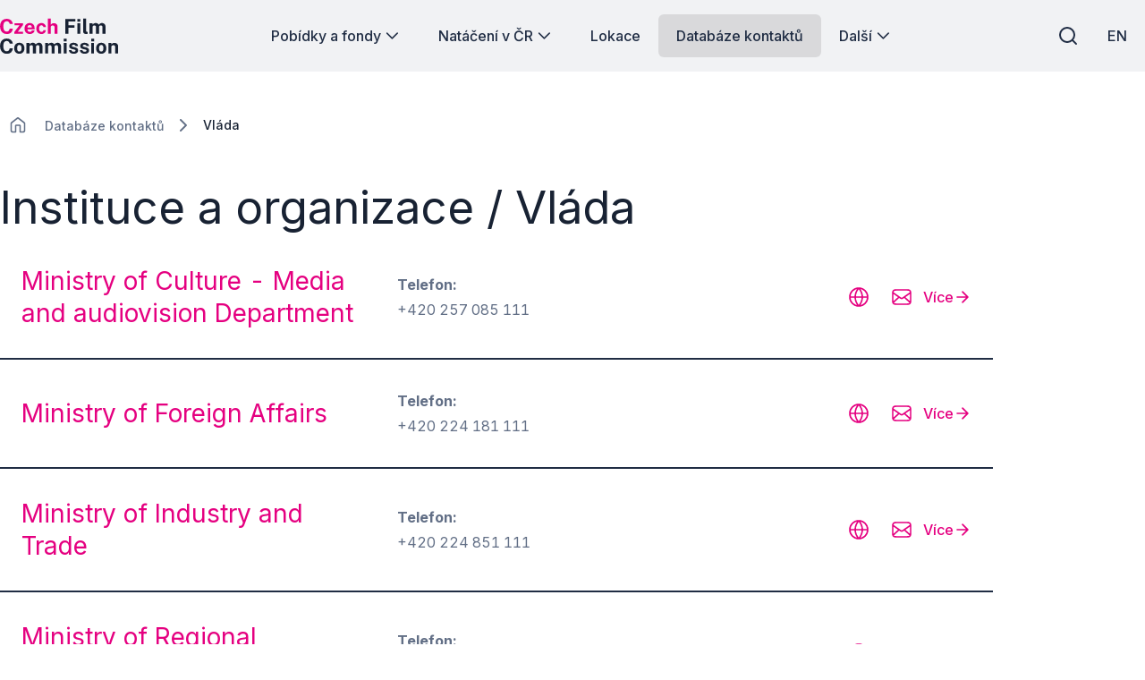

--- FILE ---
content_type: text/html; charset=utf-8
request_url: https://www.filmcommission.cz/vlada/
body_size: 42755
content:




<!DOCTYPE html>
<html lang="cs-CZ">
<head>
    <!-- Base info -->
    <meta charset="utf-8">
    <title>Vláda | Czech Film Commission</title>
    <meta name="description" content="">

    <!-- LINKs -->
    <link rel="apple-touch-icon" sizes="180x180" href="/apple-touch-icon.png">
    <link rel="icon" type="image/png" sizes="32x32" href="/favicon-32x32.png">
    <link rel="icon" type="image/png" sizes="16x16" href="/favicon-16x16.png">
    <link rel="manifest" href="/site.webmanifest">
    <link rel="mask-icon" color="#e50080" href="/safari-pinned-tab.svg">


    <link rel="author" href="Perspectivo s.r.o, www.perspectivo.cz">
    <link rel="canonical" href="https://www.filmcommission.cz/vlada/">

        <link rel="alternate" title="Government" hreflang="en" href="/en/government/">


    <link rel="stylesheet" href="/css/frontend.css?v=SIfIJrInl9iU7Ti6Cbt9xTImNLTj6HDXeaC-jVDFfMU" />
    <link rel="stylesheet" href="/css/magnific-popup.css?v=gCtYcxePypimOFL0luSMTW-2XtMR3UmklzuURULlMoM" />
    <link rel="stylesheet" href="/css/owl.carousel.min.css?v=BiNoZ3vO_ZSV6LMg4M8ixPrKnxvARmbv65zVMHzVkaQ" />



    

    <meta name="google-site-verification" content="UXC2DQzwFkq9h_Vp6wDkNlL3tJEqmkJA9nBkyJAHpAs" />

    <!-- METAs -->
    <meta name="viewport" content="width=device-width,initial-scale=1">
    <meta name="msapplication-TileColor" content="#e50080">
    <meta name="theme-color" content="#e50080">
    <meta name="theme-color" content="#e50080" media="(prefers-color-scheme: dark)">
    <meta property="og:url" content="https://www.filmcommission.cz/vlada/">
    <meta property="og:title" content="Vláda | Czech Film Commission">
    <meta property="og:description" content="">
    <meta property="og:locale" content="cs-CZ">

    <meta name="twitter:card" content="summary_large_image">
    <meta name="twitter:site" content="www.filmcommission.cz">
    <meta name="twitter:creator" content="www.filmcommission.cz">
    <meta name="twitter:title" content="Vláda | Czech Film Commission">
    <meta name="twitter:description" content="">
    <meta name="robots" content="index, follow">
    




    <script type="text/javascript">
        function canUseWebP() { var e = document.createElement("canvas"); return !(!e.getContext || !e.getContext("2d")) && 0 == e.toDataURL("image/webp").indexOf("data:image/webp") }
        function getCookie(e) { let t = e + "=", n = decodeURIComponent(document.cookie).split(";"); for (let e = 0; e < n.length; e++) { let o = n[e]; for (; " " == o.charAt(0);)o = o.substring(1); if (0 == o.indexOf(t)) return o.substring(t.length, o.length) } return "" }
        var allowAnalytics = false;
        var allowMarketing = false;
        var allowFunctional = false;
        var allowUnfiled = false;
        var configCookie = getCookie("cookiesConfig");
        var existsCookiesConfig = false;
        if (configCookie) {
            try {
                let cookiesConfigObj = JSON.parse(decodeURIComponent(configCookie));
                //console.log("cookies");
                //console.log(cookiesConfigObj);
                if (cookiesConfigObj.allowAnalytics === true) {
                    allowAnalytics = true;
                }
                if (cookiesConfigObj.allowMarketing === true) {
                    allowMarketing = true;
                }
                if (cookiesConfigObj.allowFunctional === true) {
                    allowFunctional = true;
                }
                if (cookiesConfigObj.allowUnfiled === true) {
                    allowUnfiled = true;
                }
                existsCookiesConfig = true;
            } catch (err) {
                document.cookie = "cookiesConfig=; expires=Thu, 01 Jan 1970 00:00:00 UTC;path=/";
            }
        }
        window.dataLayer = window.dataLayer || [];
        function gtag() {
            dataLayer.push(arguments);
        }


        if (!existsCookiesConfig) {
            gtag('consent', 'default', {
                'ad_storage': 'denied',
                'ad_user_data': 'denied',
                'ad_personalization': 'denied',
                'analytics_storage': 'denied',
                'functionality_storage': 'denied',
                'personalization_storage': 'denied',
                'security_storage': 'granted'
            });
            window.dataLayer.push({
                'event': 'consent_init',
                'consent': {
                    'ad_storage': 'denied',
                    'ad_user_data': 'denied',
                    'ad_personalization': 'denied',
                    'analytics_storage': 'denied',
                    'functionality_storage': 'denied',
                    'personalization_storage': 'denied',
                    'security_storage': 'granted'
                }
            });
        }

        if (existsCookiesConfig) {
            gtag('consent', 'update', {
                'ad_storage': allowMarketing ? 'granted' : 'denied',
                'ad_user_data': allowMarketing ? 'granted' : 'denied',
                'ad_personalization': allowMarketing ? 'granted' : 'denied',
                'analytics_storage': allowAnalytics ? 'granted' : 'denied',
                'functionality_storage': allowFunctional ? 'granted' : 'denied',
                'personalization_storage': allowMarketing ? 'granted' : 'denied',
                'security_storage': 'granted'
            });
            window.dataLayer.push({
                'event': 'consent_update',
                'consent': {
                    'ad_storage': allowMarketing ? 'granted' : 'denied',
                    'ad_user_data': allowMarketing ? 'granted' : 'denied',
                    'ad_personalization': allowMarketing ? 'granted' : 'denied',
                    'analytics_storage': allowAnalytics ? 'granted' : 'denied',
                    'functionality_storage': allowFunctional ? 'granted' : 'denied',
                    'personalization_storage': allowMarketing ? 'granted' : 'denied',
                    'security_storage': 'granted'
                }
            });
        }
    </script>
        <!-- Google Tag Manager -->
        <script>
            (function (w, d, s, l, i) {
                w[l] = w[l] || []; w[l].push({
                    'gtm.start':
                        new Date().getTime(), event: 'gtm.js'
                }); var f = d.getElementsByTagName(s)[0],
                    j = d.createElement(s), dl = l != 'dataLayer' ? '&l=' + l : ''; j.async = true; j.src =
                        'https://www.googletagmanager.com/gtm.js?id=' + i + dl; f.parentNode.insertBefore(j, f);
            })(window, document, 'script', 'dataLayer', 'GTM-5T7DR3X7');</script>
        <!-- End Google Tag Manager -->
</head>


<body class="is-webp no-js page--filmProfessionalSubcategory page-id--21798 " id="page-start" ng-app="AngularApp" ng-controller="BaseController" ng-class="{'is-modal-window-open': isModalWindowOpen, 'is-modal2-window-open': isModalWindow2Open}" data-lang="cs" style="">
    <script type="text/javascript">
        if (!canUseWebP()) { document.body.classList.remove("is-webp"), document.body.classList.add("no-webp") }
        document.body.classList.remove("no-js"), document.body.classList.add("is-js");</script>
    
    
    

        <!-- Google Tag Manager (noscript) -->
        <noscript>
            <iframe src="https://www.googletagmanager.com/ns.html?id=GTM-5T7DR3X7"
                    height="0" width="0" style="display:none;visibility:hidden"></iframe>
        </noscript>
        <!-- End Google Tag Manager (noscript) -->

    <div class="body-bg-image"></div>








<header class="is-fullwidth is-fluid" ng-controller="FulltextController" >
    <div class="wrapper">
        <span class="logo is-large" title="Czech Film Commission">
            <a href="/" aria-label="Logo pro desktop">
                <svg width="451" height="137" viewBox="0 0 451 137" fill="none" xmlns="http://www.w3.org/2000/svg">
<g clip-path="url(#clip0_894_46778)">
<path d="M25.89 61.74C20.61 61.74 16.05 60.51 12.21 58.06C8.36996 55.6 5.40996 52.16 3.32996 47.71C1.24996 43.27 0.209961 38.08 0.209961 32.15C0.209961 26.22 1.23996 21.08 3.30996 16.81C5.36996 12.54 8.32996 9.25 12.17 6.95C16.01 4.65 20.58 3.5 25.89 3.5C30.15 3.5 33.94 4.36 37.27 6.07C40.6 7.78 43.29 10.11 45.34 13.07C47.39 16.02 48.6 19.35 48.97 23.06H36.98C36.61 21.1 35.95 19.36 34.98 17.83C34.01 16.3 32.75 15.1 31.18 14.22C29.61 13.34 27.73 12.91 25.54 12.91C22.9 12.91 20.63 13.55 18.72 14.83C16.81 16.11 15.35 18.17 14.33 21.02C13.31 23.87 12.8 27.63 12.8 32.31C12.8 39.36 13.93 44.47 16.19 47.61C18.45 50.75 21.57 52.33 25.54 52.33C27.73 52.33 29.62 51.83 31.18 50.82C32.75 49.81 34.01 48.48 34.98 46.82C35.95 45.16 36.61 43.34 36.98 41.35H48.97C48.63 44.04 47.98 46.61 47.01 49.05C46.04 51.49 44.67 53.67 42.89 55.58C41.11 57.49 38.83 58.99 36.03 60.09C33.23 61.19 29.85 61.74 25.88 61.74H25.89Z" fill="#E50080"/>
<path d="M54.3301 60.9599V54.5699L74.3201 28.4299H55.3501V20.4399H88.1901V26.8299L68.1601 52.9699H88.3001V60.9599H54.3201H54.3301Z" fill="#E50080"/>
<path d="M113.88 61.7399C109.86 61.7399 106.32 60.8999 103.28 59.2099C100.24 57.5199 97.8701 55.1399 96.1701 52.0599C94.4701 48.9799 93.6201 45.3499 93.6201 41.1599C93.6201 36.9699 94.4001 33.4599 95.9501 30.2099C97.5001 26.9599 99.7401 24.3799 102.67 22.4899C105.6 20.5999 109.14 19.6499 113.29 19.6499C117.44 19.6499 120.88 20.5199 123.68 22.2599C126.48 23.9999 128.59 26.4099 130.03 29.5099C131.47 32.6099 132.19 36.1799 132.19 40.2299V43.3299H104.95C104.95 45.3899 105.29 47.1899 105.97 48.7199C106.65 50.2499 107.64 51.4199 108.93 52.2499C110.22 53.0699 111.78 53.4799 113.61 53.4799C115.57 53.4799 117.28 53.0599 118.74 52.2299C120.2 51.3899 121.24 50.0199 121.84 48.1099H132.15C131.68 50.9799 130.53 53.4399 128.7 55.4799C126.87 57.5199 124.65 59.0699 122.04 60.1399C119.43 61.2099 116.71 61.7499 113.89 61.7499L113.88 61.7399ZM104.95 36.5099H121.49C121.49 34.8899 121.18 33.3999 120.57 32.0399C119.96 30.6799 119.04 29.6099 117.83 28.8299C116.62 28.0499 115.09 27.6499 113.26 27.6499C111.43 27.6499 110.01 28.0799 108.77 28.9199C107.53 29.7699 106.58 30.8699 105.91 32.2299C105.24 33.5899 104.92 35.0099 104.95 36.4999V36.5099Z" fill="#E50080"/>
<path d="M158.2 61.7401C154.44 61.7401 151.08 60.9001 148.13 59.2301C145.18 57.5601 142.86 55.1601 141.17 52.0401C139.48 48.9201 138.64 45.1901 138.64 40.8501C138.64 36.5101 139.45 32.9901 141.07 29.8001C142.69 26.6101 144.97 24.1201 147.91 22.3301C150.85 20.5401 154.28 19.6401 158.2 19.6401C161.6 19.6401 164.53 20.3301 167 21.7201C169.47 23.1101 171.42 24.9701 172.84 27.3201C174.26 29.6701 175.08 32.3001 175.29 35.2001H165.77C165.59 34.1301 165.21 33.0601 164.63 32.0101C164.06 30.9501 163.25 30.0801 162.2 29.3801C161.15 28.6901 159.85 28.3401 158.28 28.3401C155.62 28.3401 153.45 29.3701 151.79 31.4201C150.13 33.4701 149.3 36.5901 149.3 40.7701C149.3 44.7101 150.11 47.8401 151.73 50.1601C153.35 52.4701 155.61 53.6301 158.51 53.6301C160.05 53.6301 161.34 53.2501 162.37 52.4901C163.4 51.7301 164.21 50.8201 164.78 49.7701C165.35 48.7101 165.72 47.7301 165.88 46.8101H175.17C174.99 49.6101 174.18 52.1301 172.74 54.3901C171.3 56.6501 169.35 58.4401 166.88 59.7601C164.41 61.0801 161.52 61.7401 158.2 61.7401Z" fill="#E50080"/>
<path d="M182.63 60.9602V2.72021H194V26.2702C194.65 25.3302 195.48 24.4002 196.47 23.4702C197.46 22.5402 198.7 21.7602 200.19 21.1402C201.68 20.5102 203.5 20.2002 205.64 20.2002C208.23 20.2002 210.58 20.7002 212.71 21.7102C214.84 22.7202 216.55 24.1702 217.84 26.0802C219.13 27.9902 219.78 30.3102 219.78 33.0602V60.9602H208.3V34.7402C208.3 32.9102 207.64 31.5102 206.32 30.5302C205 29.5502 203.4 29.0602 201.52 29.0602C200.29 29.0602 199.1 29.2802 197.95 29.7302C196.8 30.1702 195.87 30.8502 195.15 31.7502C194.43 32.6502 194.07 33.7702 194.07 35.1002V60.9702H182.63V60.9602Z" fill="#E50080"/>
<path d="M249.72 60.96V4.29004H288.28L288.24 13.85H261.24V28.08H284.64V37.45H261.24V60.96H249.72Z" fill="currentColor"/>
<path d="M295.19 14.6401V4.33008H306.32V14.6401H295.19ZM295.31 60.9601V20.4401H306.24V60.9601H295.31Z" fill="currentColor"/>
<path d="M330.45 61.67C327.47 61.67 325.11 61.32 323.36 60.61C321.61 59.9 320.32 58.97 319.48 57.81C318.64 56.65 318.11 55.35 317.87 53.93C317.63 52.51 317.52 51.06 317.52 49.6V2.72998H328.73V48.19C328.73 49.68 329.05 50.89 329.69 51.81C330.33 52.74 331.54 53.31 333.31 53.52L335.23 53.64V60.69C334.45 60.95 333.65 61.18 332.84 61.38C332.03 61.58 331.23 61.67 330.45 61.67Z" fill="currentColor"/>
<path d="M342.08 60.9599V20.4399H353.29V26.1599C354.52 24.3799 356.17 22.8499 358.25 21.5699C360.33 20.2899 362.95 19.6499 366.11 19.6499C367.49 19.6499 368.91 19.8999 370.34 20.3899C371.78 20.8899 373.13 21.6099 374.4 22.5599C375.67 23.5099 376.69 24.7099 377.48 26.1499C378.79 24.2999 380.5 22.7499 382.63 21.5099C384.76 20.2699 387.13 19.6499 389.74 19.6499C391.25 19.6499 392.79 19.8999 394.34 20.3899C395.89 20.8899 397.32 21.6999 398.63 22.8199C399.94 23.9399 400.99 25.4399 401.78 27.3099C402.58 29.1799 402.98 31.4799 402.98 34.2299V60.9599H391.54V35.6399C391.54 34.0199 391.22 32.7199 390.58 31.7399C389.94 30.7599 389.13 30.0499 388.15 29.6199C387.17 29.1899 386.13 28.9699 385.03 28.9699C384.01 28.9699 382.98 29.1699 381.93 29.5799C380.88 29.9899 380 30.6299 379.26 31.5199C378.53 32.4099 378.16 33.5699 378.16 35.0099V60.9499H366.76V34.6099C366.76 33.3799 366.43 32.3499 365.78 31.5099C365.13 30.6699 364.31 30.0399 363.33 29.6099C362.35 29.1799 361.35 28.9599 360.33 28.9599C359.31 28.9599 358.24 29.1799 357.2 29.6099C356.15 30.0399 355.28 30.7099 354.57 31.6099C353.86 32.5099 353.51 33.6399 353.51 34.9999V60.9399H342.07L342.08 60.9599Z" fill="currentColor"/>
<path d="M25.89 137.27C20.61 137.27 16.05 136.04 12.21 133.59C8.36996 131.13 5.40996 127.69 3.32996 123.24C1.24996 118.8 0.209961 113.61 0.209961 107.68C0.209961 101.75 1.23996 96.6098 3.30996 92.3398C5.36996 88.0698 8.32996 84.7798 12.17 82.4798C16.01 80.1798 20.58 79.0298 25.89 79.0298C30.15 79.0298 33.94 79.8898 37.27 81.5998C40.6 83.3098 43.29 85.6398 45.34 88.5998C47.39 91.5498 48.6 94.8798 48.97 98.5898H36.98C36.61 96.6298 35.95 94.8898 34.98 93.3598C34.01 91.8298 32.75 90.6298 31.18 89.7498C29.61 88.8698 27.73 88.4398 25.54 88.4398C22.9 88.4398 20.63 89.0798 18.72 90.3598C16.81 91.6398 15.35 93.6998 14.33 96.5498C13.31 99.3998 12.8 103.16 12.8 107.84C12.8 114.89 13.93 120 16.19 123.14C18.45 126.28 21.57 127.86 25.54 127.86C27.73 127.86 29.62 127.36 31.18 126.35C32.75 125.34 34.01 124.01 34.98 122.35C35.95 120.69 36.61 118.87 36.98 116.88H48.97C48.63 119.57 47.98 122.14 47.01 124.58C46.04 127.02 44.67 129.2 42.89 131.11C41.11 133.02 38.83 134.52 36.03 135.62C33.23 136.72 29.85 137.27 25.88 137.27H25.89Z" fill="currentColor"/>
<path d="M73.7799 137.27C69.8099 137.27 66.3499 136.42 63.4099 134.72C60.4699 133.02 58.1999 130.62 56.5899 127.51C54.9799 124.4 54.1799 120.72 54.1799 116.46C54.1799 112.2 54.9799 108.48 56.5899 105.29C58.1999 102.1 60.4699 99.6199 63.4099 97.8399C66.3499 96.0599 69.8199 95.1699 73.8099 95.1699C77.7999 95.1699 81.2699 96.0399 84.1999 97.7799C87.1299 99.5199 89.3899 101.98 90.9799 105.17C92.5699 108.36 93.3699 112.12 93.3699 116.46C93.3699 120.54 92.5899 124.13 91.0399 127.26C89.4899 130.38 87.2499 132.83 84.3399 134.61C81.4299 136.39 77.9099 137.28 73.7799 137.28V137.27ZM73.8199 128.77C75.8299 128.77 77.4499 128.18 78.6799 127.01C79.9099 125.83 80.7999 124.29 81.3499 122.37C81.8999 120.45 82.1699 118.35 82.1699 116.08C82.1699 113.94 81.9199 111.91 81.4299 110.01C80.9299 108.1 80.0699 106.56 78.8399 105.39C77.6099 104.21 75.9399 103.63 73.8199 103.63C71.6999 103.63 70.1799 104.19 68.9399 105.3C67.6999 106.41 66.7899 107.91 66.2199 109.81C65.6499 111.71 65.3599 113.8 65.3599 116.1C65.3599 118.22 65.6199 120.25 66.1399 122.19C66.6599 124.14 67.5399 125.72 68.7699 126.95C69.9999 128.18 71.6799 128.79 73.8299 128.79L73.8199 128.77Z" fill="currentColor"/>
<path d="M101.21 136.49V95.9702H112.42V101.69C113.65 99.9102 115.3 98.3802 117.38 97.1002C119.46 95.8202 122.08 95.1802 125.24 95.1802C126.62 95.1802 128.04 95.4302 129.47 95.9202C130.91 96.4202 132.26 97.1402 133.53 98.0902C134.8 99.0402 135.82 100.24 136.61 101.68C137.92 99.8302 139.63 98.2802 141.76 97.0402C143.89 95.8002 146.26 95.1802 148.87 95.1802C150.38 95.1802 151.92 95.4302 153.47 95.9202C155.02 96.4202 156.45 97.2302 157.76 98.3502C159.07 99.4702 160.12 100.97 160.91 102.84C161.71 104.71 162.11 107.01 162.11 109.76V136.49H150.67V111.17C150.67 109.55 150.35 108.25 149.71 107.27C149.07 106.29 148.26 105.58 147.28 105.15C146.3 104.72 145.26 104.5 144.16 104.5C143.14 104.5 142.11 104.7 141.06 105.11C140.01 105.52 139.13 106.16 138.39 107.05C137.66 107.94 137.29 109.1 137.29 110.54V136.48H125.89V110.14C125.89 108.91 125.56 107.88 124.91 107.04C124.26 106.2 123.44 105.57 122.46 105.14C121.48 104.71 120.48 104.49 119.46 104.49C118.44 104.49 117.37 104.71 116.33 105.14C115.28 105.57 114.41 106.24 113.7 107.14C112.99 108.04 112.64 109.17 112.64 110.53V136.47H101.2L101.21 136.49Z" fill="currentColor"/>
<path d="M172.21 136.49V95.9702H183.42V101.69C184.65 99.9102 186.3 98.3802 188.38 97.1002C190.46 95.8202 193.08 95.1802 196.24 95.1802C197.62 95.1802 199.04 95.4302 200.47 95.9202C201.91 96.4202 203.26 97.1402 204.53 98.0902C205.8 99.0402 206.82 100.24 207.61 101.68C208.92 99.8302 210.63 98.2802 212.76 97.0402C214.89 95.8002 217.26 95.1802 219.87 95.1802C221.38 95.1802 222.92 95.4302 224.47 95.9202C226.02 96.4202 227.45 97.2302 228.76 98.3502C230.07 99.4702 231.12 100.97 231.91 102.84C232.71 104.71 233.11 107.01 233.11 109.76V136.49H221.67V111.17C221.67 109.55 221.35 108.25 220.71 107.27C220.07 106.29 219.26 105.58 218.28 105.15C217.3 104.72 216.26 104.5 215.16 104.5C214.14 104.5 213.11 104.7 212.06 105.11C211.01 105.52 210.13 106.16 209.39 107.05C208.66 107.94 208.29 109.1 208.29 110.54V136.48H196.89V110.14C196.89 108.91 196.56 107.88 195.91 107.04C195.26 106.2 194.44 105.57 193.46 105.14C192.48 104.71 191.48 104.49 190.46 104.49C189.44 104.49 188.37 104.71 187.33 105.14C186.28 105.57 185.41 106.24 184.7 107.14C183.99 108.04 183.64 109.17 183.64 110.53V136.47H172.2L172.21 136.49Z" fill="currentColor"/>
<path d="M243.21 90.1601V79.8501H254.34V90.1601H243.21ZM243.33 136.49V95.9701H254.26V136.49H243.33Z" fill="currentColor"/>
<path d="M281.25 137.27C278.43 137.27 275.72 136.81 273.12 135.88C270.52 134.95 268.31 133.49 266.5 131.49C264.69 129.49 263.54 126.9 263.07 123.71H272.95C273.32 125.15 273.95 126.28 274.85 127.12C275.75 127.96 276.78 128.55 277.93 128.9C279.08 129.25 280.18 129.43 281.22 129.43C283.41 129.43 285.18 129.08 286.53 128.39C287.88 127.7 288.55 126.63 288.55 125.2C288.55 124.1 288.15 123.23 287.36 122.57C286.56 121.92 285.25 121.42 283.42 121.08L276.29 119.59C272.71 118.83 269.83 117.55 267.65 115.73C265.47 113.91 264.36 111.33 264.34 107.99C264.31 105.56 264.95 103.38 266.24 101.45C267.53 99.5202 269.45 97.9902 272 96.8702C274.55 95.7502 277.66 95.1802 281.35 95.1802C286.34 95.1802 290.33 96.2802 293.32 98.4702C296.31 100.66 297.83 103.76 297.89 107.76H288.33C288.04 106.19 287.26 104.98 286 104.13C284.73 103.28 283.13 102.86 281.2 102.86C279.27 102.86 277.62 103.21 276.34 103.92C275.06 104.63 274.42 105.7 274.42 107.13C274.42 108.2 274.94 109.04 275.99 109.66C277.03 110.27 278.65 110.8 280.85 111.25L287.43 112.74C289.7 113.29 291.55 114.04 292.98 114.99C294.4 115.94 295.51 116.98 296.29 118.11C297.07 119.23 297.62 120.36 297.92 121.5C298.22 122.64 298.37 123.66 298.37 124.58C298.37 127.27 297.65 129.56 296.21 131.46C294.77 133.36 292.77 134.8 290.21 135.79C287.65 136.78 284.67 137.28 281.27 137.28L281.25 137.27Z" fill="currentColor"/>
<path d="M323.1 137.27C320.28 137.27 317.57 136.81 314.97 135.88C312.37 134.95 310.16 133.49 308.35 131.49C306.54 129.49 305.39 126.9 304.92 123.71H314.8C315.17 125.15 315.8 126.28 316.7 127.12C317.6 127.96 318.63 128.55 319.78 128.9C320.93 129.25 322.03 129.43 323.07 129.43C325.26 129.43 327.03 129.08 328.38 128.39C329.73 127.7 330.4 126.63 330.4 125.2C330.4 124.1 330 123.23 329.21 122.57C328.41 121.92 327.1 121.42 325.27 121.08L318.14 119.59C314.56 118.83 311.68 117.55 309.5 115.73C307.32 113.91 306.21 111.33 306.19 107.99C306.16 105.56 306.8 103.38 308.09 101.45C309.38 99.5202 311.3 97.9902 313.85 96.8702C316.4 95.7502 319.51 95.1802 323.2 95.1802C328.19 95.1802 332.18 96.2802 335.17 98.4702C338.16 100.66 339.68 103.76 339.74 107.76H330.18C329.89 106.19 329.11 104.98 327.85 104.13C326.58 103.28 324.98 102.86 323.05 102.86C321.12 102.86 319.47 103.21 318.19 103.92C316.91 104.63 316.27 105.7 316.27 107.13C316.27 108.2 316.79 109.04 317.84 109.66C318.88 110.27 320.5 110.8 322.7 111.25L329.28 112.74C331.55 113.29 333.4 114.04 334.83 114.99C336.25 115.94 337.36 116.98 338.14 118.11C338.92 119.23 339.47 120.36 339.77 121.5C340.07 122.64 340.22 123.66 340.22 124.58C340.22 127.27 339.5 129.56 338.06 131.46C336.62 133.36 334.62 134.8 332.06 135.79C329.5 136.78 326.52 137.28 323.12 137.28L323.1 137.27Z" fill="currentColor"/>
<path d="M348.1 90.1601V79.8501H359.23V90.1601H348.1ZM348.22 136.49V95.9701H359.15V136.49H348.22Z" fill="currentColor"/>
<path d="M386.7 137.27C382.73 137.27 379.27 136.42 376.33 134.72C373.39 133.02 371.12 130.62 369.51 127.51C367.9 124.4 367.1 120.72 367.1 116.46C367.1 112.2 367.9 108.48 369.51 105.29C371.12 102.1 373.39 99.6199 376.33 97.8399C379.27 96.0599 382.74 95.1699 386.73 95.1699C390.72 95.1699 394.19 96.0399 397.12 97.7799C400.05 99.5199 402.31 101.98 403.9 105.17C405.49 108.36 406.29 112.12 406.29 116.46C406.29 120.54 405.51 124.13 403.96 127.26C402.41 130.38 400.17 132.83 397.26 134.61C394.35 136.39 390.83 137.28 386.7 137.28V137.27ZM386.74 128.77C388.75 128.77 390.37 128.18 391.6 127.01C392.83 125.83 393.72 124.29 394.27 122.37C394.82 120.45 395.09 118.35 395.09 116.08C395.09 113.94 394.84 111.91 394.35 110.01C393.85 108.1 392.99 106.56 391.76 105.39C390.53 104.21 388.86 103.63 386.74 103.63C384.62 103.63 383.1 104.19 381.86 105.3C380.62 106.41 379.71 107.91 379.14 109.81C378.57 111.71 378.28 113.8 378.28 116.1C378.28 118.22 378.54 120.25 379.06 122.19C379.58 124.14 380.46 125.72 381.69 126.95C382.92 128.18 384.6 128.79 386.75 128.79L386.74 128.77Z" fill="currentColor"/>
<path d="M414.14 136.49V95.9701H425.39V101.69C426.02 100.7 426.83 99.7401 427.84 98.8101C428.85 97.8801 430.12 97.1201 431.66 96.5201C433.2 95.9201 435.03 95.6201 437.15 95.6201C439.63 95.6201 441.95 96.1001 444.11 97.0701C446.27 98.0401 448.01 99.5601 449.34 101.64C450.67 103.72 451.34 106.43 451.34 109.77V136.5H439.9V111.18C439.9 108.99 439.25 107.34 437.94 106.24C436.63 105.14 435.04 104.59 433.16 104.59C431.91 104.59 430.7 104.81 429.53 105.26C428.37 105.7 427.42 106.37 426.69 107.26C425.96 108.15 425.59 109.25 425.59 110.55V136.49H414.15H414.14Z" fill="currentColor"/>
</g>
<defs>
<clipPath id="clip0_894_46778">
<rect width="451" height="137" fill="white"/>
</clipPath>
</defs>
</svg>

            </a>
        </span>
        <span class="logo is-small" title="Czech Film Commission">
            <a href="/" aria-label="Men&#x161;&#xED; logo pro mobiln&#xED; za&#x159;&#xED;zen&#xED;">
                <svg width="451" height="137" viewBox="0 0 451 137" fill="none" xmlns="http://www.w3.org/2000/svg">
<g clip-path="url(#clip0_894_46778)">
<path d="M25.89 61.74C20.61 61.74 16.05 60.51 12.21 58.06C8.36996 55.6 5.40996 52.16 3.32996 47.71C1.24996 43.27 0.209961 38.08 0.209961 32.15C0.209961 26.22 1.23996 21.08 3.30996 16.81C5.36996 12.54 8.32996 9.25 12.17 6.95C16.01 4.65 20.58 3.5 25.89 3.5C30.15 3.5 33.94 4.36 37.27 6.07C40.6 7.78 43.29 10.11 45.34 13.07C47.39 16.02 48.6 19.35 48.97 23.06H36.98C36.61 21.1 35.95 19.36 34.98 17.83C34.01 16.3 32.75 15.1 31.18 14.22C29.61 13.34 27.73 12.91 25.54 12.91C22.9 12.91 20.63 13.55 18.72 14.83C16.81 16.11 15.35 18.17 14.33 21.02C13.31 23.87 12.8 27.63 12.8 32.31C12.8 39.36 13.93 44.47 16.19 47.61C18.45 50.75 21.57 52.33 25.54 52.33C27.73 52.33 29.62 51.83 31.18 50.82C32.75 49.81 34.01 48.48 34.98 46.82C35.95 45.16 36.61 43.34 36.98 41.35H48.97C48.63 44.04 47.98 46.61 47.01 49.05C46.04 51.49 44.67 53.67 42.89 55.58C41.11 57.49 38.83 58.99 36.03 60.09C33.23 61.19 29.85 61.74 25.88 61.74H25.89Z" fill="#E50080"/>
<path d="M54.3301 60.9599V54.5699L74.3201 28.4299H55.3501V20.4399H88.1901V26.8299L68.1601 52.9699H88.3001V60.9599H54.3201H54.3301Z" fill="#E50080"/>
<path d="M113.88 61.7399C109.86 61.7399 106.32 60.8999 103.28 59.2099C100.24 57.5199 97.8701 55.1399 96.1701 52.0599C94.4701 48.9799 93.6201 45.3499 93.6201 41.1599C93.6201 36.9699 94.4001 33.4599 95.9501 30.2099C97.5001 26.9599 99.7401 24.3799 102.67 22.4899C105.6 20.5999 109.14 19.6499 113.29 19.6499C117.44 19.6499 120.88 20.5199 123.68 22.2599C126.48 23.9999 128.59 26.4099 130.03 29.5099C131.47 32.6099 132.19 36.1799 132.19 40.2299V43.3299H104.95C104.95 45.3899 105.29 47.1899 105.97 48.7199C106.65 50.2499 107.64 51.4199 108.93 52.2499C110.22 53.0699 111.78 53.4799 113.61 53.4799C115.57 53.4799 117.28 53.0599 118.74 52.2299C120.2 51.3899 121.24 50.0199 121.84 48.1099H132.15C131.68 50.9799 130.53 53.4399 128.7 55.4799C126.87 57.5199 124.65 59.0699 122.04 60.1399C119.43 61.2099 116.71 61.7499 113.89 61.7499L113.88 61.7399ZM104.95 36.5099H121.49C121.49 34.8899 121.18 33.3999 120.57 32.0399C119.96 30.6799 119.04 29.6099 117.83 28.8299C116.62 28.0499 115.09 27.6499 113.26 27.6499C111.43 27.6499 110.01 28.0799 108.77 28.9199C107.53 29.7699 106.58 30.8699 105.91 32.2299C105.24 33.5899 104.92 35.0099 104.95 36.4999V36.5099Z" fill="#E50080"/>
<path d="M158.2 61.7401C154.44 61.7401 151.08 60.9001 148.13 59.2301C145.18 57.5601 142.86 55.1601 141.17 52.0401C139.48 48.9201 138.64 45.1901 138.64 40.8501C138.64 36.5101 139.45 32.9901 141.07 29.8001C142.69 26.6101 144.97 24.1201 147.91 22.3301C150.85 20.5401 154.28 19.6401 158.2 19.6401C161.6 19.6401 164.53 20.3301 167 21.7201C169.47 23.1101 171.42 24.9701 172.84 27.3201C174.26 29.6701 175.08 32.3001 175.29 35.2001H165.77C165.59 34.1301 165.21 33.0601 164.63 32.0101C164.06 30.9501 163.25 30.0801 162.2 29.3801C161.15 28.6901 159.85 28.3401 158.28 28.3401C155.62 28.3401 153.45 29.3701 151.79 31.4201C150.13 33.4701 149.3 36.5901 149.3 40.7701C149.3 44.7101 150.11 47.8401 151.73 50.1601C153.35 52.4701 155.61 53.6301 158.51 53.6301C160.05 53.6301 161.34 53.2501 162.37 52.4901C163.4 51.7301 164.21 50.8201 164.78 49.7701C165.35 48.7101 165.72 47.7301 165.88 46.8101H175.17C174.99 49.6101 174.18 52.1301 172.74 54.3901C171.3 56.6501 169.35 58.4401 166.88 59.7601C164.41 61.0801 161.52 61.7401 158.2 61.7401Z" fill="#E50080"/>
<path d="M182.63 60.9602V2.72021H194V26.2702C194.65 25.3302 195.48 24.4002 196.47 23.4702C197.46 22.5402 198.7 21.7602 200.19 21.1402C201.68 20.5102 203.5 20.2002 205.64 20.2002C208.23 20.2002 210.58 20.7002 212.71 21.7102C214.84 22.7202 216.55 24.1702 217.84 26.0802C219.13 27.9902 219.78 30.3102 219.78 33.0602V60.9602H208.3V34.7402C208.3 32.9102 207.64 31.5102 206.32 30.5302C205 29.5502 203.4 29.0602 201.52 29.0602C200.29 29.0602 199.1 29.2802 197.95 29.7302C196.8 30.1702 195.87 30.8502 195.15 31.7502C194.43 32.6502 194.07 33.7702 194.07 35.1002V60.9702H182.63V60.9602Z" fill="#E50080"/>
<path d="M249.72 60.96V4.29004H288.28L288.24 13.85H261.24V28.08H284.64V37.45H261.24V60.96H249.72Z" fill="currentColor"/>
<path d="M295.19 14.6401V4.33008H306.32V14.6401H295.19ZM295.31 60.9601V20.4401H306.24V60.9601H295.31Z" fill="currentColor"/>
<path d="M330.45 61.67C327.47 61.67 325.11 61.32 323.36 60.61C321.61 59.9 320.32 58.97 319.48 57.81C318.64 56.65 318.11 55.35 317.87 53.93C317.63 52.51 317.52 51.06 317.52 49.6V2.72998H328.73V48.19C328.73 49.68 329.05 50.89 329.69 51.81C330.33 52.74 331.54 53.31 333.31 53.52L335.23 53.64V60.69C334.45 60.95 333.65 61.18 332.84 61.38C332.03 61.58 331.23 61.67 330.45 61.67Z" fill="currentColor"/>
<path d="M342.08 60.9599V20.4399H353.29V26.1599C354.52 24.3799 356.17 22.8499 358.25 21.5699C360.33 20.2899 362.95 19.6499 366.11 19.6499C367.49 19.6499 368.91 19.8999 370.34 20.3899C371.78 20.8899 373.13 21.6099 374.4 22.5599C375.67 23.5099 376.69 24.7099 377.48 26.1499C378.79 24.2999 380.5 22.7499 382.63 21.5099C384.76 20.2699 387.13 19.6499 389.74 19.6499C391.25 19.6499 392.79 19.8999 394.34 20.3899C395.89 20.8899 397.32 21.6999 398.63 22.8199C399.94 23.9399 400.99 25.4399 401.78 27.3099C402.58 29.1799 402.98 31.4799 402.98 34.2299V60.9599H391.54V35.6399C391.54 34.0199 391.22 32.7199 390.58 31.7399C389.94 30.7599 389.13 30.0499 388.15 29.6199C387.17 29.1899 386.13 28.9699 385.03 28.9699C384.01 28.9699 382.98 29.1699 381.93 29.5799C380.88 29.9899 380 30.6299 379.26 31.5199C378.53 32.4099 378.16 33.5699 378.16 35.0099V60.9499H366.76V34.6099C366.76 33.3799 366.43 32.3499 365.78 31.5099C365.13 30.6699 364.31 30.0399 363.33 29.6099C362.35 29.1799 361.35 28.9599 360.33 28.9599C359.31 28.9599 358.24 29.1799 357.2 29.6099C356.15 30.0399 355.28 30.7099 354.57 31.6099C353.86 32.5099 353.51 33.6399 353.51 34.9999V60.9399H342.07L342.08 60.9599Z" fill="currentColor"/>
<path d="M25.89 137.27C20.61 137.27 16.05 136.04 12.21 133.59C8.36996 131.13 5.40996 127.69 3.32996 123.24C1.24996 118.8 0.209961 113.61 0.209961 107.68C0.209961 101.75 1.23996 96.6098 3.30996 92.3398C5.36996 88.0698 8.32996 84.7798 12.17 82.4798C16.01 80.1798 20.58 79.0298 25.89 79.0298C30.15 79.0298 33.94 79.8898 37.27 81.5998C40.6 83.3098 43.29 85.6398 45.34 88.5998C47.39 91.5498 48.6 94.8798 48.97 98.5898H36.98C36.61 96.6298 35.95 94.8898 34.98 93.3598C34.01 91.8298 32.75 90.6298 31.18 89.7498C29.61 88.8698 27.73 88.4398 25.54 88.4398C22.9 88.4398 20.63 89.0798 18.72 90.3598C16.81 91.6398 15.35 93.6998 14.33 96.5498C13.31 99.3998 12.8 103.16 12.8 107.84C12.8 114.89 13.93 120 16.19 123.14C18.45 126.28 21.57 127.86 25.54 127.86C27.73 127.86 29.62 127.36 31.18 126.35C32.75 125.34 34.01 124.01 34.98 122.35C35.95 120.69 36.61 118.87 36.98 116.88H48.97C48.63 119.57 47.98 122.14 47.01 124.58C46.04 127.02 44.67 129.2 42.89 131.11C41.11 133.02 38.83 134.52 36.03 135.62C33.23 136.72 29.85 137.27 25.88 137.27H25.89Z" fill="currentColor"/>
<path d="M73.7799 137.27C69.8099 137.27 66.3499 136.42 63.4099 134.72C60.4699 133.02 58.1999 130.62 56.5899 127.51C54.9799 124.4 54.1799 120.72 54.1799 116.46C54.1799 112.2 54.9799 108.48 56.5899 105.29C58.1999 102.1 60.4699 99.6199 63.4099 97.8399C66.3499 96.0599 69.8199 95.1699 73.8099 95.1699C77.7999 95.1699 81.2699 96.0399 84.1999 97.7799C87.1299 99.5199 89.3899 101.98 90.9799 105.17C92.5699 108.36 93.3699 112.12 93.3699 116.46C93.3699 120.54 92.5899 124.13 91.0399 127.26C89.4899 130.38 87.2499 132.83 84.3399 134.61C81.4299 136.39 77.9099 137.28 73.7799 137.28V137.27ZM73.8199 128.77C75.8299 128.77 77.4499 128.18 78.6799 127.01C79.9099 125.83 80.7999 124.29 81.3499 122.37C81.8999 120.45 82.1699 118.35 82.1699 116.08C82.1699 113.94 81.9199 111.91 81.4299 110.01C80.9299 108.1 80.0699 106.56 78.8399 105.39C77.6099 104.21 75.9399 103.63 73.8199 103.63C71.6999 103.63 70.1799 104.19 68.9399 105.3C67.6999 106.41 66.7899 107.91 66.2199 109.81C65.6499 111.71 65.3599 113.8 65.3599 116.1C65.3599 118.22 65.6199 120.25 66.1399 122.19C66.6599 124.14 67.5399 125.72 68.7699 126.95C69.9999 128.18 71.6799 128.79 73.8299 128.79L73.8199 128.77Z" fill="currentColor"/>
<path d="M101.21 136.49V95.9702H112.42V101.69C113.65 99.9102 115.3 98.3802 117.38 97.1002C119.46 95.8202 122.08 95.1802 125.24 95.1802C126.62 95.1802 128.04 95.4302 129.47 95.9202C130.91 96.4202 132.26 97.1402 133.53 98.0902C134.8 99.0402 135.82 100.24 136.61 101.68C137.92 99.8302 139.63 98.2802 141.76 97.0402C143.89 95.8002 146.26 95.1802 148.87 95.1802C150.38 95.1802 151.92 95.4302 153.47 95.9202C155.02 96.4202 156.45 97.2302 157.76 98.3502C159.07 99.4702 160.12 100.97 160.91 102.84C161.71 104.71 162.11 107.01 162.11 109.76V136.49H150.67V111.17C150.67 109.55 150.35 108.25 149.71 107.27C149.07 106.29 148.26 105.58 147.28 105.15C146.3 104.72 145.26 104.5 144.16 104.5C143.14 104.5 142.11 104.7 141.06 105.11C140.01 105.52 139.13 106.16 138.39 107.05C137.66 107.94 137.29 109.1 137.29 110.54V136.48H125.89V110.14C125.89 108.91 125.56 107.88 124.91 107.04C124.26 106.2 123.44 105.57 122.46 105.14C121.48 104.71 120.48 104.49 119.46 104.49C118.44 104.49 117.37 104.71 116.33 105.14C115.28 105.57 114.41 106.24 113.7 107.14C112.99 108.04 112.64 109.17 112.64 110.53V136.47H101.2L101.21 136.49Z" fill="currentColor"/>
<path d="M172.21 136.49V95.9702H183.42V101.69C184.65 99.9102 186.3 98.3802 188.38 97.1002C190.46 95.8202 193.08 95.1802 196.24 95.1802C197.62 95.1802 199.04 95.4302 200.47 95.9202C201.91 96.4202 203.26 97.1402 204.53 98.0902C205.8 99.0402 206.82 100.24 207.61 101.68C208.92 99.8302 210.63 98.2802 212.76 97.0402C214.89 95.8002 217.26 95.1802 219.87 95.1802C221.38 95.1802 222.92 95.4302 224.47 95.9202C226.02 96.4202 227.45 97.2302 228.76 98.3502C230.07 99.4702 231.12 100.97 231.91 102.84C232.71 104.71 233.11 107.01 233.11 109.76V136.49H221.67V111.17C221.67 109.55 221.35 108.25 220.71 107.27C220.07 106.29 219.26 105.58 218.28 105.15C217.3 104.72 216.26 104.5 215.16 104.5C214.14 104.5 213.11 104.7 212.06 105.11C211.01 105.52 210.13 106.16 209.39 107.05C208.66 107.94 208.29 109.1 208.29 110.54V136.48H196.89V110.14C196.89 108.91 196.56 107.88 195.91 107.04C195.26 106.2 194.44 105.57 193.46 105.14C192.48 104.71 191.48 104.49 190.46 104.49C189.44 104.49 188.37 104.71 187.33 105.14C186.28 105.57 185.41 106.24 184.7 107.14C183.99 108.04 183.64 109.17 183.64 110.53V136.47H172.2L172.21 136.49Z" fill="currentColor"/>
<path d="M243.21 90.1601V79.8501H254.34V90.1601H243.21ZM243.33 136.49V95.9701H254.26V136.49H243.33Z" fill="currentColor"/>
<path d="M281.25 137.27C278.43 137.27 275.72 136.81 273.12 135.88C270.52 134.95 268.31 133.49 266.5 131.49C264.69 129.49 263.54 126.9 263.07 123.71H272.95C273.32 125.15 273.95 126.28 274.85 127.12C275.75 127.96 276.78 128.55 277.93 128.9C279.08 129.25 280.18 129.43 281.22 129.43C283.41 129.43 285.18 129.08 286.53 128.39C287.88 127.7 288.55 126.63 288.55 125.2C288.55 124.1 288.15 123.23 287.36 122.57C286.56 121.92 285.25 121.42 283.42 121.08L276.29 119.59C272.71 118.83 269.83 117.55 267.65 115.73C265.47 113.91 264.36 111.33 264.34 107.99C264.31 105.56 264.95 103.38 266.24 101.45C267.53 99.5202 269.45 97.9902 272 96.8702C274.55 95.7502 277.66 95.1802 281.35 95.1802C286.34 95.1802 290.33 96.2802 293.32 98.4702C296.31 100.66 297.83 103.76 297.89 107.76H288.33C288.04 106.19 287.26 104.98 286 104.13C284.73 103.28 283.13 102.86 281.2 102.86C279.27 102.86 277.62 103.21 276.34 103.92C275.06 104.63 274.42 105.7 274.42 107.13C274.42 108.2 274.94 109.04 275.99 109.66C277.03 110.27 278.65 110.8 280.85 111.25L287.43 112.74C289.7 113.29 291.55 114.04 292.98 114.99C294.4 115.94 295.51 116.98 296.29 118.11C297.07 119.23 297.62 120.36 297.92 121.5C298.22 122.64 298.37 123.66 298.37 124.58C298.37 127.27 297.65 129.56 296.21 131.46C294.77 133.36 292.77 134.8 290.21 135.79C287.65 136.78 284.67 137.28 281.27 137.28L281.25 137.27Z" fill="currentColor"/>
<path d="M323.1 137.27C320.28 137.27 317.57 136.81 314.97 135.88C312.37 134.95 310.16 133.49 308.35 131.49C306.54 129.49 305.39 126.9 304.92 123.71H314.8C315.17 125.15 315.8 126.28 316.7 127.12C317.6 127.96 318.63 128.55 319.78 128.9C320.93 129.25 322.03 129.43 323.07 129.43C325.26 129.43 327.03 129.08 328.38 128.39C329.73 127.7 330.4 126.63 330.4 125.2C330.4 124.1 330 123.23 329.21 122.57C328.41 121.92 327.1 121.42 325.27 121.08L318.14 119.59C314.56 118.83 311.68 117.55 309.5 115.73C307.32 113.91 306.21 111.33 306.19 107.99C306.16 105.56 306.8 103.38 308.09 101.45C309.38 99.5202 311.3 97.9902 313.85 96.8702C316.4 95.7502 319.51 95.1802 323.2 95.1802C328.19 95.1802 332.18 96.2802 335.17 98.4702C338.16 100.66 339.68 103.76 339.74 107.76H330.18C329.89 106.19 329.11 104.98 327.85 104.13C326.58 103.28 324.98 102.86 323.05 102.86C321.12 102.86 319.47 103.21 318.19 103.92C316.91 104.63 316.27 105.7 316.27 107.13C316.27 108.2 316.79 109.04 317.84 109.66C318.88 110.27 320.5 110.8 322.7 111.25L329.28 112.74C331.55 113.29 333.4 114.04 334.83 114.99C336.25 115.94 337.36 116.98 338.14 118.11C338.92 119.23 339.47 120.36 339.77 121.5C340.07 122.64 340.22 123.66 340.22 124.58C340.22 127.27 339.5 129.56 338.06 131.46C336.62 133.36 334.62 134.8 332.06 135.79C329.5 136.78 326.52 137.28 323.12 137.28L323.1 137.27Z" fill="currentColor"/>
<path d="M348.1 90.1601V79.8501H359.23V90.1601H348.1ZM348.22 136.49V95.9701H359.15V136.49H348.22Z" fill="currentColor"/>
<path d="M386.7 137.27C382.73 137.27 379.27 136.42 376.33 134.72C373.39 133.02 371.12 130.62 369.51 127.51C367.9 124.4 367.1 120.72 367.1 116.46C367.1 112.2 367.9 108.48 369.51 105.29C371.12 102.1 373.39 99.6199 376.33 97.8399C379.27 96.0599 382.74 95.1699 386.73 95.1699C390.72 95.1699 394.19 96.0399 397.12 97.7799C400.05 99.5199 402.31 101.98 403.9 105.17C405.49 108.36 406.29 112.12 406.29 116.46C406.29 120.54 405.51 124.13 403.96 127.26C402.41 130.38 400.17 132.83 397.26 134.61C394.35 136.39 390.83 137.28 386.7 137.28V137.27ZM386.74 128.77C388.75 128.77 390.37 128.18 391.6 127.01C392.83 125.83 393.72 124.29 394.27 122.37C394.82 120.45 395.09 118.35 395.09 116.08C395.09 113.94 394.84 111.91 394.35 110.01C393.85 108.1 392.99 106.56 391.76 105.39C390.53 104.21 388.86 103.63 386.74 103.63C384.62 103.63 383.1 104.19 381.86 105.3C380.62 106.41 379.71 107.91 379.14 109.81C378.57 111.71 378.28 113.8 378.28 116.1C378.28 118.22 378.54 120.25 379.06 122.19C379.58 124.14 380.46 125.72 381.69 126.95C382.92 128.18 384.6 128.79 386.75 128.79L386.74 128.77Z" fill="currentColor"/>
<path d="M414.14 136.49V95.9701H425.39V101.69C426.02 100.7 426.83 99.7401 427.84 98.8101C428.85 97.8801 430.12 97.1201 431.66 96.5201C433.2 95.9201 435.03 95.6201 437.15 95.6201C439.63 95.6201 441.95 96.1001 444.11 97.0701C446.27 98.0401 448.01 99.5601 449.34 101.64C450.67 103.72 451.34 106.43 451.34 109.77V136.5H439.9V111.18C439.9 108.99 439.25 107.34 437.94 106.24C436.63 105.14 435.04 104.59 433.16 104.59C431.91 104.59 430.7 104.81 429.53 105.26C428.37 105.7 427.42 106.37 426.69 107.26C425.96 108.15 425.59 109.25 425.59 110.55V136.49H414.15H414.14Z" fill="currentColor"/>
</g>
<defs>
<clipPath id="clip0_894_46778">
<rect width="451" height="137" fill="white"/>
</clipPath>
</defs>
</svg>

            </a>
        </span>
        <nav class="navigation is-primary is-large" aria-label="Hlavn&#xED; navigace">
            <ul>
                    <li class="has-submenu" data-id="1">

                        <a href="#" title="Zobrazit Pob&#xED;dky a fondy" class="box-button is-tertiary for-light-mode is-greyscale is-medium is-normal  has-trail-icon" target="_self" hreflang="cs-CZ" aria-label="Tla&#x10D;&#xED;tko Pob&#xED;dky a fondy"><span>Pobídky a fondy</span><svg width="25" height="24" viewBox="0 0 25 24" fill="none" xmlns="http://www.w3.org/2000/svg">
    <path d="M6.99121 9L12.9912 15L18.9912 9" stroke="currentColor" stroke-width="1.67" stroke-linecap="round" stroke-linejoin="round" />
</svg>
</a>






<nav class="is-submenu for-grants for-desktop is-body-md has-2-columns "
     aria-label="Podnab&#xED;dka pro Pob&#xED;dky a fondy">
    <ul>
            <li class="">
                <a class="link is-default for-light-mode" href="/filmove-pobidky/" target="_self" hreflang="cs-CZ"
                   aria-label="odkaz: Filmov&#xE9; pob&#xED;dky">Filmov&#xE9; pob&#xED;dky</a>
                O co jde, jaká jsou kritéria, kolik lze získat a jak žádat
            </li>
            <li class="">
                <a class="link is-default for-light-mode" href="/granty-a-fondy/" target="_self" hreflang="cs-CZ"
                   aria-label="odkaz: Granty a fondy">Granty a fondy</a>
                Přehled dotačních programů, nadačních a filmových fondů
            </li>
    </ul>
</nav>
                    </li>
                    <li class="has-submenu" data-id="2">

                        <a href="#" title="Zobrazit Nat&#xE1;&#x10D;en&#xED; v &#x10C;R" class="box-button is-tertiary for-light-mode is-greyscale is-medium is-normal  has-trail-icon" target="_self" hreflang="cs-CZ" aria-label="Tla&#x10D;&#xED;tko Nat&#xE1;&#x10D;en&#xED; v &#x10C;R"><span>Natáčení v ČR</span><svg width="25" height="24" viewBox="0 0 25 24" fill="none" xmlns="http://www.w3.org/2000/svg">
    <path d="M6.99121 9L12.9912 15L18.9912 9" stroke="currentColor" stroke-width="1.67" stroke-linecap="round" stroke-linejoin="round" />
</svg>
</a>






<nav class="is-submenu for-grants for-desktop is-body-md has-4-columns is-centered"
     aria-label="Podnab&#xED;dka pro Nat&#xE1;&#x10D;en&#xED; v &#x10C;R">
    <ul>
            <li class="">
                <a class="link is-default for-light-mode" href="/proc-natacet-v-cr/" target="_self" hreflang="cs-CZ"
                   aria-label="odkaz: Pro&#x10D; nat&#xE1;&#x10D;et v &#x10C;R">Pro&#x10D; nat&#xE1;&#x10D;et v &#x10C;R</a>
                Hlavní důvody, proč je zde snadné a výhodné natáčet
            </li>
            <li class="">
                <a class="link is-default for-light-mode" href="/regionalni-filmove-kancelare/" target="_self" hreflang="cs-CZ"
                   aria-label="odkaz: Region&#xE1;ln&#xED; filmov&#xE9; kancel&#xE1;&#x159;e">Region&#xE1;ln&#xED; filmov&#xE9; kancel&#xE1;&#x159;e</a>
                Seznam kanceláří, kontaktní a další užitečné informace
            </li>
            <li class="">
                <a class="link is-default for-light-mode" href="/filmografie/" target="_self" hreflang="cs-CZ"
                   aria-label="odkaz: Filmografie">Filmografie</a>
                Filmy, seriály a další audiovizuální díla natočená v ČR 
            </li>
            <li class="">
                <a class="link is-default for-light-mode" href="/statistiky/" target="_self" hreflang="cs-CZ"
                   aria-label="odkaz: Statistiky">Statistiky</a>
                Informace o obratech natočených projektů v uplynulých letech 
            </li>
    </ul>
</nav>
                    </li>
                    <li >

                        <a href="/lokace/" title="Zobrazit Lokace" class="box-button is-tertiary for-light-mode is-greyscale is-medium is-normal  " target="_self" hreflang="cs-CZ" aria-label="Tla&#x10D;&#xED;tko Lokace"><span>Lokace</span></a>

                    </li>
                    <li >

                        <a href="/databaze-kontaktu/" title="Zobrazit Datab&#xE1;ze kontakt&#x16F;" class="box-button is-tertiary for-light-mode is-greyscale is-medium is-normal is-active " target="_self" hreflang="cs-CZ" aria-label="Tla&#x10D;&#xED;tko Datab&#xE1;ze kontakt&#x16F;"><span>Databáze kontaktů</span></a>

                    </li>
                    <li class="has-submenu" data-id="3">

                        <a href="#" title="Zobrazit Dal&#x161;&#xED;" class="box-button is-tertiary for-light-mode is-greyscale is-medium is-normal  has-trail-icon" target="_self" hreflang="cs-CZ" aria-label="Tla&#x10D;&#xED;tko Dal&#x161;&#xED;"><span>Další</span><svg width="25" height="24" viewBox="0 0 25 24" fill="none" xmlns="http://www.w3.org/2000/svg">
    <path d="M6.99121 9L12.9912 15L18.9912 9" stroke="currentColor" stroke-width="1.67" stroke-linecap="round" stroke-linejoin="round" />
</svg>
</a>






<nav class="is-submenu for-grants for-desktop is-body-md has-4-columns is-centered"
     aria-label="Podnab&#xED;dka pro Dal&#x161;&#xED;">
    <ul>
            <li class="">
                <a class="link is-default for-light-mode" href="/novinky/" target="_self" hreflang="cs-CZ"
                   aria-label="odkaz: Novinky">Novinky</a>
                Reportáže, rozhovory a další zajímavé články
            </li>
            <li class="">
                <a class="link is-default for-light-mode" href="/ke-stazeni/" target="_self" hreflang="cs-CZ"
                   aria-label="odkaz: Ke sta&#x17E;en&#xED;">Ke sta&#x17E;en&#xED;</a>
                Newslettery, loga, dokumenty, formuláře 
            </li>
            <li class="">
                <a class="link is-default for-light-mode" href="/o-nas/" target="_self" hreflang="cs-CZ"
                   aria-label="odkaz: O n&#xE1;s">O n&#xE1;s</a>
                Poslání a služby, tým, přínosy natáčení, partneři
            </li>
            <li class="">
                <a class="link is-default for-light-mode" href="/kontakt/" target="_self" hreflang="cs-CZ"
                   aria-label="odkaz: Kontakt">Kontakt</a>
                Adresa, e-maily, telefony, fakturační údaje
            </li>
    </ul>
</nav>
                    </li>
            </ul>
        </nav>
        <nav class="navigation is-primary is-medium" aria-label="Hlavn&#xED; navigace (st&#x159;edn&#xED; varianta)">
            <a class="box-button is-tertiary is-medium is-greyscale for-light-mode has-lead-icon menu-open" href="#" target="_self" hreflang="cs-CZ"
               aria-label="Menu">
                <span>Menu</span>
                <svg width="24" height="24" viewBox="0 0 24 24" fill="none" xmlns="http://www.w3.org/2000/svg">
                    <path d="M3 12H21M3 6H21M3 18H21" stroke="currentColor" stroke-width="2" stroke-linecap="round"
                          stroke-linejoin="round"></path>
                </svg>
            </a>
        </nav>
        <nav class="navigation is-secondary is-small" aria-label="">
            <a class="icon-button is-tertiary is-medium is-greyscale for-light-mode" href="#" target="_self" hreflang="cs-CZ" aria-label=""
            ng-click="setMainSearchActive(); $event.preventDefault();">
                <svg width="24" height="24" viewBox="0 0 24 24" fill="none" xmlns="http://www.w3.org/2000/svg">
                    <path d="M21 21L16.65 16.65M19 11C19 15.4183 15.4183 19 11 19C6.58172 19 3 15.4183 3 11C3 6.58172 6.58172 3 11 3C15.4183 3 19 6.58172 19 11Z"
                          stroke="currentColor" stroke-width="2" stroke-linecap="round" stroke-linejoin="round"></path>
                </svg>
            </a>
            
<a class="box-button is-tertiary is-medium is-greyscale for-light-mode gtm-main_menu_eng" href="/en/government/" target="_self" hreflang="cs-CZ"
   aria-label="EN"><span>EN</span></a>
        </nav>

       
    </div>

    <div class="search-all-wrap" ng-class="{'is-active': isAutocompleteFocus}">
        <div class="hide" id="filterUrlsAll"
             data-base="/vyhledavani/"
             data-baseSearch="/vyhledavani/"
             data-umbracoPageId="21798"
             data-umbracoPageTitle="Vl&#xE1;da"
             data-controller="SearchSurface"
             data-action="Items"
             data-languageCode="cs-CZ"
             data-autocomplete="GetAllAutocomplete"
             data-programPage="1"></div>


        <form class="filter with-only-fulltext" action="" method="get" autocomplete="off" ng-submit="submit(); $event.preventDefault();">
            <label class="form-control is-input is-default for-light-mode" for="filterTextMain">
                <div class="body">
                    <span class="leading-icon">
                        <svg width="24" height="24"
                             viewBox="0 0 24 24" fill="none"
                             xmlns="http://www.w3.org/2000/svg">
                            <path d="M21 21L16.65 16.65M19 11C19 15.4183 15.4183 19 11 19C6.58172 19 3 15.4183 3 11C3 6.58172 6.58172 3 11 3C15.4183 3 19 6.58172 19 11Z"
                                  stroke="currentColor" stroke-width="2"
                                  stroke-linecap="round" stroke-linejoin="round"></path>
                        </svg>
                    </span>
                    <input placeholder="Co v&#xE1;s zaj&#xED;m&#xE1;..." type="text"
                           ng-class="{'with-autocomplete-active': showWhisperer, 'is-filled': filterTextMain.model != ''}"
                           ng-focus="turnOnAutocompleteActive()"
                           ng-blur="turnOffAutocompleteActive();"
                           class="angularFilterItemMain"
                           ng-model="filterTextMain.model"
                           data-useOnlyThisParam="0"
                           ng-change="autocomplete();"
                           ng-model-options='{ debounce: 200 }'
                           data-useInNiceUrl="0"
                           data-priority="101" data-nameInUrl="co"
                           id="filterTextMain" name="filterTextMain">
                    <button class="box-button is-primary is-medium is-default for-light-mode for-action"
                            type="submit">
                        <span>Vyhledat</span>
                    </button>
                </div>
            </label>
            

<div class="autocomplete is-search-results" ng-cloak ng-show="showWhisperer">
    <ul>
        <li class="list-item is-search-result of-labels" ng-show="autocompleteModel.Labels.length > 0">
            <div class="body">
                <p class="list-item__category is-subheading">&#x160;t&#xED;tky</p>
            </div>
            <ul class="label-list">
                <li class="label is-medium is-plain is-default for-light-mode" ng-repeat="label in autocompleteModel.Labels">
                    <a class="link-button is-primary is-medium is-default for-light-mode"
                       ng-href="{{label.Url}}" target="_self" hreflang="cs-CZ"
                       aria-label="{{label.Title}}"><span><span>{{label.Title}}</span></span></a>
                </li>
            </ul>
        </li>
        <li class="list-item is-search-result of-search" ng-repeat="item in autocompleteModel.Items">
            <div class="body">
                <p class="list-item__category is-subheading">{{item.Type}}</p>
                <p class="list-item__title is-headline4">{{item.Title}}</p>
                <p class="list-item__description">
                    {{item.Description}}
                </p>
            </div>
            <nav class="button-set is-horizontal with-gap" aria-label="Navigace m6yzh">
                <a class="icon-button is-tertiary is-small is-greyscale for-light-mode" ng-href="{{item.Url}}"
                   target="_self" hreflang="cs-CZ" aria-label="CHANGE THIS!!!">
                    <svg width="20"
                         height="20" viewBox="0 0 20 20" fill="none"
                         xmlns="http://www.w3.org/2000/svg">
                        <path d="M4.16663 10.0013H15.8333M15.8333 10.0013L9.99996 4.16797M15.8333 10.0013L9.99996 15.8346"
                              stroke="currentColor" stroke-width="1.67" stroke-linecap="round"
                              stroke-linejoin="round"></path>
                    </svg>
                </a>
            </nav>
        </li>
    </ul>
    <div class="button-all">
        <a class="link-button is-primary is-medium is-color for-light-mode has-trail-icon"
           href="#" ng-click="showAllResults($event, form)" target="_self" hreflang="cs-CZ"
           aria-label="Zobrazit všechny výsledky">
            <span>
                <span>Zobrazit v&#x161;echny v&#xFD;sledky</span>
                <svg width="21" height="20" viewBox="0 0 21 20" fill="none"
                     xmlns="http://www.w3.org/2000/svg">
                    <path d="M4.6665 10.0001H16.3332M16.3332 10.0001L10.4998 4.16675M16.3332 10.0001L10.4998 15.8334"
                          stroke="currentColor" stroke-width="1.67" stroke-linecap="round"
                          stroke-linejoin="round"></path>
                </svg>
            </span>
        </a>
    </div>
</div>

        </form>

    </div>
</header>





    <main class="content-container theme--default">
        



<section class="
         has-wide-content is-fullwidth is-default
       is-breadcrumb
         "
         id="">
    <div class="wrapper">
        <div class="section-body">
            <nav class="breadcrumbs has-top-margin has-bottom-margin" aria-label="Drobečková navigace">
    <ul>
        <li>
            <a class="icon-button is-tertiary is-small is-greyscale for-light-mode" href="/" target="_self"
               hreflang="cs-CZ" aria-label="CHANGE THIS!!!">
                <svg xmlns="http://www.w3.org/2000/svg" width="20"
                     height="20" viewBox="0 0 20 20" fill="none">
                    <path d="M10.8186 2.30297C10.5258 2.07526 10.3794 1.9614 10.2178 1.91763C10.0752 1.87902 9.92484 1.87902 9.78221 1.91763C9.62057 1.9614 9.47418 2.07526 9.18141 2.30297L3.52949 6.6989C3.15168 6.99275 2.96278 7.13968 2.82669 7.32368C2.70614 7.48667 2.61633 7.67029 2.56169 7.86551C2.5 8.0859 2.5 8.32521 2.5 8.80384V14.833C2.5 15.7664 2.5 16.2331 2.68166 16.5896C2.84144 16.9032 3.09641 17.1582 3.41002 17.318C3.76654 17.4996 4.23325 17.4996 5.16667 17.4996H6.83333C7.06669 17.4996 7.18337 17.4996 7.2725 17.4542C7.3509 17.4143 7.41464 17.3505 7.45459 17.2721C7.5 17.183 7.5 17.0663 7.5 16.833V11.333C7.5 10.8662 7.5 10.6329 7.59083 10.4546C7.67072 10.2978 7.79821 10.1703 7.95501 10.0904C8.13327 9.99962 8.36662 9.99962 8.83333 9.99962H11.1667C11.6334 9.99962 11.8667 9.99962 12.045 10.0904C12.2018 10.1703 12.3293 10.2978 12.4092 10.4546C12.5 10.6329 12.5 10.8662 12.5 11.333V16.833C12.5 17.0663 12.5 17.183 12.5454 17.2721C12.5854 17.3505 12.6491 17.4143 12.7275 17.4542C12.8166 17.4996 12.9333 17.4996 13.1667 17.4996H14.8333C15.7668 17.4996 16.2335 17.4996 16.59 17.318C16.9036 17.1582 17.1586 16.9032 17.3183 16.5896C17.5 16.2331 17.5 15.7664 17.5 14.833V8.80384C17.5 8.32521 17.5 8.0859 17.4383 7.86551C17.3837 7.67029 17.2939 7.48667 17.1733 7.32368C17.0372 7.13968 16.8483 6.99275 16.4705 6.69891L10.8186 2.30297Z"
                          stroke="currentColor" stroke-width="1.67" stroke-linecap="round"
                          stroke-linejoin="round"></path>
                </svg>
            </a>
        </li>
            <li class="is-text">
                <a class="link-button is-tertiary is-small is-greyscale for-light-mode" href="/databaze-kontaktu/" target="_self"
                   hreflang="cs-CZ" aria-label="Lokace">
                    <span><span>Datab&#xE1;ze kontakt&#x16F;</span></span>
                </a>
            </li>
            <li class="is-text">
                <svg width="24" height="24" viewBox="0 0 24 24" fill="none" xmlns="http://www.w3.org/2000/svg">
                    <path d="M9 18L15 12L9 6" stroke="currentColor" stroke-width="2" stroke-linecap="round"
                          stroke-linejoin="round"></path>
                </svg>
            </li>
        
        

        <li class="is-text"><span class="is-body-sm">Vl&#xE1;da</span></li>
    </ul>
</nav>
        </div>
    </div>
</section>

<section class="is-fullwidth has-wide-content  has-medium-bottom-padding is-default">
    <div class="wrapper">
        <div class="section-body">
            <h1>Instituce a organizace / Vláda</h1>

            <div class="list-view of-filmography-professional with-1-item-per-row">

                    <article class="list-item is-filmography-professional as-row">
                        <div class="list-item__body">
                            <p class="list-item__title is-headline3">
                                <a class="link is-default for-light-mode" href="/director/ministry-of-culture-media-and-audiovision-department/" target="_self"
                                   hreflang="cs-CZ" aria-label="odkaz: Ministry of Culture - Media and audiovision Department">Ministry of Culture - Media and audiovision Department</a>
                            </p>
                            <div class="list-item__description is-body-md">
                                <dl class="is-body-md">
                                    <dt>Telefon</dt>
                                    <dd>+420 257 085 111</dd>
                                </dl>
                            </div>
                            <nav class="button-set is-horizontal with-gap" aria-label="Navigace 4fa6">
                                    <a class="icon-button is-tertiary is-medium is-default for-light-mode" href="http://www.mkcr.cz" target="_blank" hreflang="cs-CZ"
                                       aria-label="CHANGE THIS!!!">
                                        <svg width="24" height="24" viewBox="0 0 24 24" fill="none"
                                             xmlns="http://www.w3.org/2000/svg">
                                            <path d="M2 12H22M2 12C2 17.5228 6.47715 22 12 22M2 12C2 6.47715 6.47715 2 12 2M22 12C22 17.5228 17.5228 22 12 22M22 12C22 6.47715 17.5228 2 12 2M12 2C14.5013 4.73835 15.9228 8.29203 16 12C15.9228 15.708 14.5013 19.2616 12 22M12 2C9.49872 4.73835 8.07725 8.29203 8 12C8.07725 15.708 9.49872 19.2616 12 22"
                                                  stroke="currentColor" stroke-width="1.67" stroke-linecap="round" stroke-linejoin="round"></path>
                                        </svg>
                                    </a>
                                    <a class="icon-button is-tertiary is-medium is-default for-light-mode" href="mailto:epodatelna@mkcr.cz" target="_self"
                                       hreflang="cs-CZ" aria-label="CHANGE THIS!!!">
                                        <svg width="24" height="24" viewBox="0 0 24 24" fill="none"
                                             xmlns="http://www.w3.org/2000/svg">
                                            <path d="M21.5 18L14.8571 12M9.14286 12L2.50003 18M2 7L10.1649 12.7154C10.8261 13.1783 11.1567 13.4097 11.5163 13.4993C11.8339 13.5785 12.1661 13.5785 12.4837 13.4993C12.8433 13.4097 13.1739 13.1783 13.8351 12.7154L22 7M6.8 20H17.2C18.8802 20 19.7202 20 20.362 19.673C20.9265 19.3854 21.3854 18.9265 21.673 18.362C22 17.7202 22 16.8802 22 15.2V8.8C22 7.11984 22 6.27976 21.673 5.63803C21.3854 5.07354 20.9265 4.6146 20.362 4.32698C19.7202 4 18.8802 4 17.2 4H6.8C5.11984 4 4.27976 4 3.63803 4.32698C3.07354 4.6146 2.6146 5.07354 2.32698 5.63803C2 6.27976 2 7.11984 2 8.8V15.2C2 16.8802 2 17.7202 2.32698 18.362C2.6146 18.9265 3.07354 19.3854 3.63803 19.673C4.27976 20 5.11984 20 6.8 20Z"
                                                  stroke="currentColor" stroke-width="1.67" stroke-linecap="round" stroke-linejoin="round"></path>
                                        </svg>
                                    </a>
                                <a class="link-button is-tertiary is-medium is-default for-light-mode has-trail-icon" href="/director/ministry-of-culture-media-and-audiovision-department/"
                                   target="_self" hreflang="cs-CZ" aria-label="V&#xED;ce">
                                    <span>
                                        <span>V&#xED;ce</span>
                                        <svg width="20" height="20"
                                             viewBox="0 0 20 20" fill="none" xmlns="http://www.w3.org/2000/svg">
                                            <path d="M4.16602 10.0003H15.8327M15.8327 10.0003L9.99935 4.16699M15.8327 10.0003L9.99935 15.8337"
                                                  stroke="currentColor" stroke-width="1.67" stroke-linecap="round" stroke-linejoin="round"></path>
                                        </svg>
                                    </span>
                                </a>
                            </nav>
                        </div>
                    </article>
                    <article class="list-item is-filmography-professional as-row">
                        <div class="list-item__body">
                            <p class="list-item__title is-headline3">
                                <a class="link is-default for-light-mode" href="/director/ministry-of-foreign-affairs/" target="_self"
                                   hreflang="cs-CZ" aria-label="odkaz: Ministry of Foreign Affairs">Ministry of Foreign Affairs</a>
                            </p>
                            <div class="list-item__description is-body-md">
                                <dl class="is-body-md">
                                    <dt>Telefon</dt>
                                    <dd>+420 224 181 111</dd>
                                </dl>
                            </div>
                            <nav class="button-set is-horizontal with-gap" aria-label="Navigace 4fa6">
                                    <a class="icon-button is-tertiary is-medium is-default for-light-mode" href="http://www.mzv.cz" target="_blank" hreflang="cs-CZ"
                                       aria-label="CHANGE THIS!!!">
                                        <svg width="24" height="24" viewBox="0 0 24 24" fill="none"
                                             xmlns="http://www.w3.org/2000/svg">
                                            <path d="M2 12H22M2 12C2 17.5228 6.47715 22 12 22M2 12C2 6.47715 6.47715 2 12 2M22 12C22 17.5228 17.5228 22 12 22M22 12C22 6.47715 17.5228 2 12 2M12 2C14.5013 4.73835 15.9228 8.29203 16 12C15.9228 15.708 14.5013 19.2616 12 22M12 2C9.49872 4.73835 8.07725 8.29203 8 12C8.07725 15.708 9.49872 19.2616 12 22"
                                                  stroke="currentColor" stroke-width="1.67" stroke-linecap="round" stroke-linejoin="round"></path>
                                        </svg>
                                    </a>
                                    <a class="icon-button is-tertiary is-medium is-default for-light-mode" href="mailto:info@mzv.cz" target="_self"
                                       hreflang="cs-CZ" aria-label="CHANGE THIS!!!">
                                        <svg width="24" height="24" viewBox="0 0 24 24" fill="none"
                                             xmlns="http://www.w3.org/2000/svg">
                                            <path d="M21.5 18L14.8571 12M9.14286 12L2.50003 18M2 7L10.1649 12.7154C10.8261 13.1783 11.1567 13.4097 11.5163 13.4993C11.8339 13.5785 12.1661 13.5785 12.4837 13.4993C12.8433 13.4097 13.1739 13.1783 13.8351 12.7154L22 7M6.8 20H17.2C18.8802 20 19.7202 20 20.362 19.673C20.9265 19.3854 21.3854 18.9265 21.673 18.362C22 17.7202 22 16.8802 22 15.2V8.8C22 7.11984 22 6.27976 21.673 5.63803C21.3854 5.07354 20.9265 4.6146 20.362 4.32698C19.7202 4 18.8802 4 17.2 4H6.8C5.11984 4 4.27976 4 3.63803 4.32698C3.07354 4.6146 2.6146 5.07354 2.32698 5.63803C2 6.27976 2 7.11984 2 8.8V15.2C2 16.8802 2 17.7202 2.32698 18.362C2.6146 18.9265 3.07354 19.3854 3.63803 19.673C4.27976 20 5.11984 20 6.8 20Z"
                                                  stroke="currentColor" stroke-width="1.67" stroke-linecap="round" stroke-linejoin="round"></path>
                                        </svg>
                                    </a>
                                <a class="link-button is-tertiary is-medium is-default for-light-mode has-trail-icon" href="/director/ministry-of-foreign-affairs/"
                                   target="_self" hreflang="cs-CZ" aria-label="V&#xED;ce">
                                    <span>
                                        <span>V&#xED;ce</span>
                                        <svg width="20" height="20"
                                             viewBox="0 0 20 20" fill="none" xmlns="http://www.w3.org/2000/svg">
                                            <path d="M4.16602 10.0003H15.8327M15.8327 10.0003L9.99935 4.16699M15.8327 10.0003L9.99935 15.8337"
                                                  stroke="currentColor" stroke-width="1.67" stroke-linecap="round" stroke-linejoin="round"></path>
                                        </svg>
                                    </span>
                                </a>
                            </nav>
                        </div>
                    </article>
                    <article class="list-item is-filmography-professional as-row">
                        <div class="list-item__body">
                            <p class="list-item__title is-headline3">
                                <a class="link is-default for-light-mode" href="/director/ministry-of-industry-and-trade/" target="_self"
                                   hreflang="cs-CZ" aria-label="odkaz: Ministry of Industry and Trade">Ministry of Industry and Trade</a>
                            </p>
                            <div class="list-item__description is-body-md">
                                <dl class="is-body-md">
                                    <dt>Telefon</dt>
                                    <dd>+420 224 851 111</dd>
                                </dl>
                            </div>
                            <nav class="button-set is-horizontal with-gap" aria-label="Navigace 4fa6">
                                    <a class="icon-button is-tertiary is-medium is-default for-light-mode" href="http://www.mpo.cz" target="_blank" hreflang="cs-CZ"
                                       aria-label="CHANGE THIS!!!">
                                        <svg width="24" height="24" viewBox="0 0 24 24" fill="none"
                                             xmlns="http://www.w3.org/2000/svg">
                                            <path d="M2 12H22M2 12C2 17.5228 6.47715 22 12 22M2 12C2 6.47715 6.47715 2 12 2M22 12C22 17.5228 17.5228 22 12 22M22 12C22 6.47715 17.5228 2 12 2M12 2C14.5013 4.73835 15.9228 8.29203 16 12C15.9228 15.708 14.5013 19.2616 12 22M12 2C9.49872 4.73835 8.07725 8.29203 8 12C8.07725 15.708 9.49872 19.2616 12 22"
                                                  stroke="currentColor" stroke-width="1.67" stroke-linecap="round" stroke-linejoin="round"></path>
                                        </svg>
                                    </a>
                                    <a class="icon-button is-tertiary is-medium is-default for-light-mode" href="mailto:posta@mpo.cz" target="_self"
                                       hreflang="cs-CZ" aria-label="CHANGE THIS!!!">
                                        <svg width="24" height="24" viewBox="0 0 24 24" fill="none"
                                             xmlns="http://www.w3.org/2000/svg">
                                            <path d="M21.5 18L14.8571 12M9.14286 12L2.50003 18M2 7L10.1649 12.7154C10.8261 13.1783 11.1567 13.4097 11.5163 13.4993C11.8339 13.5785 12.1661 13.5785 12.4837 13.4993C12.8433 13.4097 13.1739 13.1783 13.8351 12.7154L22 7M6.8 20H17.2C18.8802 20 19.7202 20 20.362 19.673C20.9265 19.3854 21.3854 18.9265 21.673 18.362C22 17.7202 22 16.8802 22 15.2V8.8C22 7.11984 22 6.27976 21.673 5.63803C21.3854 5.07354 20.9265 4.6146 20.362 4.32698C19.7202 4 18.8802 4 17.2 4H6.8C5.11984 4 4.27976 4 3.63803 4.32698C3.07354 4.6146 2.6146 5.07354 2.32698 5.63803C2 6.27976 2 7.11984 2 8.8V15.2C2 16.8802 2 17.7202 2.32698 18.362C2.6146 18.9265 3.07354 19.3854 3.63803 19.673C4.27976 20 5.11984 20 6.8 20Z"
                                                  stroke="currentColor" stroke-width="1.67" stroke-linecap="round" stroke-linejoin="round"></path>
                                        </svg>
                                    </a>
                                <a class="link-button is-tertiary is-medium is-default for-light-mode has-trail-icon" href="/director/ministry-of-industry-and-trade/"
                                   target="_self" hreflang="cs-CZ" aria-label="V&#xED;ce">
                                    <span>
                                        <span>V&#xED;ce</span>
                                        <svg width="20" height="20"
                                             viewBox="0 0 20 20" fill="none" xmlns="http://www.w3.org/2000/svg">
                                            <path d="M4.16602 10.0003H15.8327M15.8327 10.0003L9.99935 4.16699M15.8327 10.0003L9.99935 15.8337"
                                                  stroke="currentColor" stroke-width="1.67" stroke-linecap="round" stroke-linejoin="round"></path>
                                        </svg>
                                    </span>
                                </a>
                            </nav>
                        </div>
                    </article>
                    <article class="list-item is-filmography-professional as-row">
                        <div class="list-item__body">
                            <p class="list-item__title is-headline3">
                                <a class="link is-default for-light-mode" href="/director/ministry-of-regional-development/" target="_self"
                                   hreflang="cs-CZ" aria-label="odkaz: Ministry of Regional Development">Ministry of Regional Development</a>
                            </p>
                            <div class="list-item__description is-body-md">
                                <dl class="is-body-md">
                                    <dt>Telefon</dt>
                                    <dd>+420 224 861 111</dd>
                                </dl>
                            </div>
                            <nav class="button-set is-horizontal with-gap" aria-label="Navigace 4fa6">
                                    <a class="icon-button is-tertiary is-medium is-default for-light-mode" href="http://www.mmr.cz" target="_blank" hreflang="cs-CZ"
                                       aria-label="CHANGE THIS!!!">
                                        <svg width="24" height="24" viewBox="0 0 24 24" fill="none"
                                             xmlns="http://www.w3.org/2000/svg">
                                            <path d="M2 12H22M2 12C2 17.5228 6.47715 22 12 22M2 12C2 6.47715 6.47715 2 12 2M22 12C22 17.5228 17.5228 22 12 22M22 12C22 6.47715 17.5228 2 12 2M12 2C14.5013 4.73835 15.9228 8.29203 16 12C15.9228 15.708 14.5013 19.2616 12 22M12 2C9.49872 4.73835 8.07725 8.29203 8 12C8.07725 15.708 9.49872 19.2616 12 22"
                                                  stroke="currentColor" stroke-width="1.67" stroke-linecap="round" stroke-linejoin="round"></path>
                                        </svg>
                                    </a>
                                    <a class="icon-button is-tertiary is-medium is-default for-light-mode" href="mailto:info@mmr.cz" target="_self"
                                       hreflang="cs-CZ" aria-label="CHANGE THIS!!!">
                                        <svg width="24" height="24" viewBox="0 0 24 24" fill="none"
                                             xmlns="http://www.w3.org/2000/svg">
                                            <path d="M21.5 18L14.8571 12M9.14286 12L2.50003 18M2 7L10.1649 12.7154C10.8261 13.1783 11.1567 13.4097 11.5163 13.4993C11.8339 13.5785 12.1661 13.5785 12.4837 13.4993C12.8433 13.4097 13.1739 13.1783 13.8351 12.7154L22 7M6.8 20H17.2C18.8802 20 19.7202 20 20.362 19.673C20.9265 19.3854 21.3854 18.9265 21.673 18.362C22 17.7202 22 16.8802 22 15.2V8.8C22 7.11984 22 6.27976 21.673 5.63803C21.3854 5.07354 20.9265 4.6146 20.362 4.32698C19.7202 4 18.8802 4 17.2 4H6.8C5.11984 4 4.27976 4 3.63803 4.32698C3.07354 4.6146 2.6146 5.07354 2.32698 5.63803C2 6.27976 2 7.11984 2 8.8V15.2C2 16.8802 2 17.7202 2.32698 18.362C2.6146 18.9265 3.07354 19.3854 3.63803 19.673C4.27976 20 5.11984 20 6.8 20Z"
                                                  stroke="currentColor" stroke-width="1.67" stroke-linecap="round" stroke-linejoin="round"></path>
                                        </svg>
                                    </a>
                                <a class="link-button is-tertiary is-medium is-default for-light-mode has-trail-icon" href="/director/ministry-of-regional-development/"
                                   target="_self" hreflang="cs-CZ" aria-label="V&#xED;ce">
                                    <span>
                                        <span>V&#xED;ce</span>
                                        <svg width="20" height="20"
                                             viewBox="0 0 20 20" fill="none" xmlns="http://www.w3.org/2000/svg">
                                            <path d="M4.16602 10.0003H15.8327M15.8327 10.0003L9.99935 4.16699M15.8327 10.0003L9.99935 15.8337"
                                                  stroke="currentColor" stroke-width="1.67" stroke-linecap="round" stroke-linejoin="round"></path>
                                        </svg>
                                    </span>
                                </a>
                            </nav>
                        </div>
                    </article>
            </div>
        </div>
    </div>
</section>
    </main>




    <footer class="is-fullwidth has-wide-content">
        <div class="wrapper">
            <div class="footer__top">
                <span class="logo is-large for-dark-mode">
                    <a href="/" aria-label="Logo spole&#x10D;nosti Perspectivo">
                        <svg width="451" height="137" viewBox="0 0 451 137" fill="none" xmlns="http://www.w3.org/2000/svg">
<g clip-path="url(#clip0_894_46778)">
<path d="M25.89 61.74C20.61 61.74 16.05 60.51 12.21 58.06C8.36996 55.6 5.40996 52.16 3.32996 47.71C1.24996 43.27 0.209961 38.08 0.209961 32.15C0.209961 26.22 1.23996 21.08 3.30996 16.81C5.36996 12.54 8.32996 9.25 12.17 6.95C16.01 4.65 20.58 3.5 25.89 3.5C30.15 3.5 33.94 4.36 37.27 6.07C40.6 7.78 43.29 10.11 45.34 13.07C47.39 16.02 48.6 19.35 48.97 23.06H36.98C36.61 21.1 35.95 19.36 34.98 17.83C34.01 16.3 32.75 15.1 31.18 14.22C29.61 13.34 27.73 12.91 25.54 12.91C22.9 12.91 20.63 13.55 18.72 14.83C16.81 16.11 15.35 18.17 14.33 21.02C13.31 23.87 12.8 27.63 12.8 32.31C12.8 39.36 13.93 44.47 16.19 47.61C18.45 50.75 21.57 52.33 25.54 52.33C27.73 52.33 29.62 51.83 31.18 50.82C32.75 49.81 34.01 48.48 34.98 46.82C35.95 45.16 36.61 43.34 36.98 41.35H48.97C48.63 44.04 47.98 46.61 47.01 49.05C46.04 51.49 44.67 53.67 42.89 55.58C41.11 57.49 38.83 58.99 36.03 60.09C33.23 61.19 29.85 61.74 25.88 61.74H25.89Z" fill="#E50080"/>
<path d="M54.3301 60.9599V54.5699L74.3201 28.4299H55.3501V20.4399H88.1901V26.8299L68.1601 52.9699H88.3001V60.9599H54.3201H54.3301Z" fill="#E50080"/>
<path d="M113.88 61.7399C109.86 61.7399 106.32 60.8999 103.28 59.2099C100.24 57.5199 97.8701 55.1399 96.1701 52.0599C94.4701 48.9799 93.6201 45.3499 93.6201 41.1599C93.6201 36.9699 94.4001 33.4599 95.9501 30.2099C97.5001 26.9599 99.7401 24.3799 102.67 22.4899C105.6 20.5999 109.14 19.6499 113.29 19.6499C117.44 19.6499 120.88 20.5199 123.68 22.2599C126.48 23.9999 128.59 26.4099 130.03 29.5099C131.47 32.6099 132.19 36.1799 132.19 40.2299V43.3299H104.95C104.95 45.3899 105.29 47.1899 105.97 48.7199C106.65 50.2499 107.64 51.4199 108.93 52.2499C110.22 53.0699 111.78 53.4799 113.61 53.4799C115.57 53.4799 117.28 53.0599 118.74 52.2299C120.2 51.3899 121.24 50.0199 121.84 48.1099H132.15C131.68 50.9799 130.53 53.4399 128.7 55.4799C126.87 57.5199 124.65 59.0699 122.04 60.1399C119.43 61.2099 116.71 61.7499 113.89 61.7499L113.88 61.7399ZM104.95 36.5099H121.49C121.49 34.8899 121.18 33.3999 120.57 32.0399C119.96 30.6799 119.04 29.6099 117.83 28.8299C116.62 28.0499 115.09 27.6499 113.26 27.6499C111.43 27.6499 110.01 28.0799 108.77 28.9199C107.53 29.7699 106.58 30.8699 105.91 32.2299C105.24 33.5899 104.92 35.0099 104.95 36.4999V36.5099Z" fill="#E50080"/>
<path d="M158.2 61.7401C154.44 61.7401 151.08 60.9001 148.13 59.2301C145.18 57.5601 142.86 55.1601 141.17 52.0401C139.48 48.9201 138.64 45.1901 138.64 40.8501C138.64 36.5101 139.45 32.9901 141.07 29.8001C142.69 26.6101 144.97 24.1201 147.91 22.3301C150.85 20.5401 154.28 19.6401 158.2 19.6401C161.6 19.6401 164.53 20.3301 167 21.7201C169.47 23.1101 171.42 24.9701 172.84 27.3201C174.26 29.6701 175.08 32.3001 175.29 35.2001H165.77C165.59 34.1301 165.21 33.0601 164.63 32.0101C164.06 30.9501 163.25 30.0801 162.2 29.3801C161.15 28.6901 159.85 28.3401 158.28 28.3401C155.62 28.3401 153.45 29.3701 151.79 31.4201C150.13 33.4701 149.3 36.5901 149.3 40.7701C149.3 44.7101 150.11 47.8401 151.73 50.1601C153.35 52.4701 155.61 53.6301 158.51 53.6301C160.05 53.6301 161.34 53.2501 162.37 52.4901C163.4 51.7301 164.21 50.8201 164.78 49.7701C165.35 48.7101 165.72 47.7301 165.88 46.8101H175.17C174.99 49.6101 174.18 52.1301 172.74 54.3901C171.3 56.6501 169.35 58.4401 166.88 59.7601C164.41 61.0801 161.52 61.7401 158.2 61.7401Z" fill="#E50080"/>
<path d="M182.63 60.9602V2.72021H194V26.2702C194.65 25.3302 195.48 24.4002 196.47 23.4702C197.46 22.5402 198.7 21.7602 200.19 21.1402C201.68 20.5102 203.5 20.2002 205.64 20.2002C208.23 20.2002 210.58 20.7002 212.71 21.7102C214.84 22.7202 216.55 24.1702 217.84 26.0802C219.13 27.9902 219.78 30.3102 219.78 33.0602V60.9602H208.3V34.7402C208.3 32.9102 207.64 31.5102 206.32 30.5302C205 29.5502 203.4 29.0602 201.52 29.0602C200.29 29.0602 199.1 29.2802 197.95 29.7302C196.8 30.1702 195.87 30.8502 195.15 31.7502C194.43 32.6502 194.07 33.7702 194.07 35.1002V60.9702H182.63V60.9602Z" fill="#E50080"/>
<path d="M249.72 60.96V4.29004H288.28L288.24 13.85H261.24V28.08H284.64V37.45H261.24V60.96H249.72Z" fill="currentColor"/>
<path d="M295.19 14.6401V4.33008H306.32V14.6401H295.19ZM295.31 60.9601V20.4401H306.24V60.9601H295.31Z" fill="currentColor"/>
<path d="M330.45 61.67C327.47 61.67 325.11 61.32 323.36 60.61C321.61 59.9 320.32 58.97 319.48 57.81C318.64 56.65 318.11 55.35 317.87 53.93C317.63 52.51 317.52 51.06 317.52 49.6V2.72998H328.73V48.19C328.73 49.68 329.05 50.89 329.69 51.81C330.33 52.74 331.54 53.31 333.31 53.52L335.23 53.64V60.69C334.45 60.95 333.65 61.18 332.84 61.38C332.03 61.58 331.23 61.67 330.45 61.67Z" fill="currentColor"/>
<path d="M342.08 60.9599V20.4399H353.29V26.1599C354.52 24.3799 356.17 22.8499 358.25 21.5699C360.33 20.2899 362.95 19.6499 366.11 19.6499C367.49 19.6499 368.91 19.8999 370.34 20.3899C371.78 20.8899 373.13 21.6099 374.4 22.5599C375.67 23.5099 376.69 24.7099 377.48 26.1499C378.79 24.2999 380.5 22.7499 382.63 21.5099C384.76 20.2699 387.13 19.6499 389.74 19.6499C391.25 19.6499 392.79 19.8999 394.34 20.3899C395.89 20.8899 397.32 21.6999 398.63 22.8199C399.94 23.9399 400.99 25.4399 401.78 27.3099C402.58 29.1799 402.98 31.4799 402.98 34.2299V60.9599H391.54V35.6399C391.54 34.0199 391.22 32.7199 390.58 31.7399C389.94 30.7599 389.13 30.0499 388.15 29.6199C387.17 29.1899 386.13 28.9699 385.03 28.9699C384.01 28.9699 382.98 29.1699 381.93 29.5799C380.88 29.9899 380 30.6299 379.26 31.5199C378.53 32.4099 378.16 33.5699 378.16 35.0099V60.9499H366.76V34.6099C366.76 33.3799 366.43 32.3499 365.78 31.5099C365.13 30.6699 364.31 30.0399 363.33 29.6099C362.35 29.1799 361.35 28.9599 360.33 28.9599C359.31 28.9599 358.24 29.1799 357.2 29.6099C356.15 30.0399 355.28 30.7099 354.57 31.6099C353.86 32.5099 353.51 33.6399 353.51 34.9999V60.9399H342.07L342.08 60.9599Z" fill="currentColor"/>
<path d="M25.89 137.27C20.61 137.27 16.05 136.04 12.21 133.59C8.36996 131.13 5.40996 127.69 3.32996 123.24C1.24996 118.8 0.209961 113.61 0.209961 107.68C0.209961 101.75 1.23996 96.6098 3.30996 92.3398C5.36996 88.0698 8.32996 84.7798 12.17 82.4798C16.01 80.1798 20.58 79.0298 25.89 79.0298C30.15 79.0298 33.94 79.8898 37.27 81.5998C40.6 83.3098 43.29 85.6398 45.34 88.5998C47.39 91.5498 48.6 94.8798 48.97 98.5898H36.98C36.61 96.6298 35.95 94.8898 34.98 93.3598C34.01 91.8298 32.75 90.6298 31.18 89.7498C29.61 88.8698 27.73 88.4398 25.54 88.4398C22.9 88.4398 20.63 89.0798 18.72 90.3598C16.81 91.6398 15.35 93.6998 14.33 96.5498C13.31 99.3998 12.8 103.16 12.8 107.84C12.8 114.89 13.93 120 16.19 123.14C18.45 126.28 21.57 127.86 25.54 127.86C27.73 127.86 29.62 127.36 31.18 126.35C32.75 125.34 34.01 124.01 34.98 122.35C35.95 120.69 36.61 118.87 36.98 116.88H48.97C48.63 119.57 47.98 122.14 47.01 124.58C46.04 127.02 44.67 129.2 42.89 131.11C41.11 133.02 38.83 134.52 36.03 135.62C33.23 136.72 29.85 137.27 25.88 137.27H25.89Z" fill="currentColor"/>
<path d="M73.7799 137.27C69.8099 137.27 66.3499 136.42 63.4099 134.72C60.4699 133.02 58.1999 130.62 56.5899 127.51C54.9799 124.4 54.1799 120.72 54.1799 116.46C54.1799 112.2 54.9799 108.48 56.5899 105.29C58.1999 102.1 60.4699 99.6199 63.4099 97.8399C66.3499 96.0599 69.8199 95.1699 73.8099 95.1699C77.7999 95.1699 81.2699 96.0399 84.1999 97.7799C87.1299 99.5199 89.3899 101.98 90.9799 105.17C92.5699 108.36 93.3699 112.12 93.3699 116.46C93.3699 120.54 92.5899 124.13 91.0399 127.26C89.4899 130.38 87.2499 132.83 84.3399 134.61C81.4299 136.39 77.9099 137.28 73.7799 137.28V137.27ZM73.8199 128.77C75.8299 128.77 77.4499 128.18 78.6799 127.01C79.9099 125.83 80.7999 124.29 81.3499 122.37C81.8999 120.45 82.1699 118.35 82.1699 116.08C82.1699 113.94 81.9199 111.91 81.4299 110.01C80.9299 108.1 80.0699 106.56 78.8399 105.39C77.6099 104.21 75.9399 103.63 73.8199 103.63C71.6999 103.63 70.1799 104.19 68.9399 105.3C67.6999 106.41 66.7899 107.91 66.2199 109.81C65.6499 111.71 65.3599 113.8 65.3599 116.1C65.3599 118.22 65.6199 120.25 66.1399 122.19C66.6599 124.14 67.5399 125.72 68.7699 126.95C69.9999 128.18 71.6799 128.79 73.8299 128.79L73.8199 128.77Z" fill="currentColor"/>
<path d="M101.21 136.49V95.9702H112.42V101.69C113.65 99.9102 115.3 98.3802 117.38 97.1002C119.46 95.8202 122.08 95.1802 125.24 95.1802C126.62 95.1802 128.04 95.4302 129.47 95.9202C130.91 96.4202 132.26 97.1402 133.53 98.0902C134.8 99.0402 135.82 100.24 136.61 101.68C137.92 99.8302 139.63 98.2802 141.76 97.0402C143.89 95.8002 146.26 95.1802 148.87 95.1802C150.38 95.1802 151.92 95.4302 153.47 95.9202C155.02 96.4202 156.45 97.2302 157.76 98.3502C159.07 99.4702 160.12 100.97 160.91 102.84C161.71 104.71 162.11 107.01 162.11 109.76V136.49H150.67V111.17C150.67 109.55 150.35 108.25 149.71 107.27C149.07 106.29 148.26 105.58 147.28 105.15C146.3 104.72 145.26 104.5 144.16 104.5C143.14 104.5 142.11 104.7 141.06 105.11C140.01 105.52 139.13 106.16 138.39 107.05C137.66 107.94 137.29 109.1 137.29 110.54V136.48H125.89V110.14C125.89 108.91 125.56 107.88 124.91 107.04C124.26 106.2 123.44 105.57 122.46 105.14C121.48 104.71 120.48 104.49 119.46 104.49C118.44 104.49 117.37 104.71 116.33 105.14C115.28 105.57 114.41 106.24 113.7 107.14C112.99 108.04 112.64 109.17 112.64 110.53V136.47H101.2L101.21 136.49Z" fill="currentColor"/>
<path d="M172.21 136.49V95.9702H183.42V101.69C184.65 99.9102 186.3 98.3802 188.38 97.1002C190.46 95.8202 193.08 95.1802 196.24 95.1802C197.62 95.1802 199.04 95.4302 200.47 95.9202C201.91 96.4202 203.26 97.1402 204.53 98.0902C205.8 99.0402 206.82 100.24 207.61 101.68C208.92 99.8302 210.63 98.2802 212.76 97.0402C214.89 95.8002 217.26 95.1802 219.87 95.1802C221.38 95.1802 222.92 95.4302 224.47 95.9202C226.02 96.4202 227.45 97.2302 228.76 98.3502C230.07 99.4702 231.12 100.97 231.91 102.84C232.71 104.71 233.11 107.01 233.11 109.76V136.49H221.67V111.17C221.67 109.55 221.35 108.25 220.71 107.27C220.07 106.29 219.26 105.58 218.28 105.15C217.3 104.72 216.26 104.5 215.16 104.5C214.14 104.5 213.11 104.7 212.06 105.11C211.01 105.52 210.13 106.16 209.39 107.05C208.66 107.94 208.29 109.1 208.29 110.54V136.48H196.89V110.14C196.89 108.91 196.56 107.88 195.91 107.04C195.26 106.2 194.44 105.57 193.46 105.14C192.48 104.71 191.48 104.49 190.46 104.49C189.44 104.49 188.37 104.71 187.33 105.14C186.28 105.57 185.41 106.24 184.7 107.14C183.99 108.04 183.64 109.17 183.64 110.53V136.47H172.2L172.21 136.49Z" fill="currentColor"/>
<path d="M243.21 90.1601V79.8501H254.34V90.1601H243.21ZM243.33 136.49V95.9701H254.26V136.49H243.33Z" fill="currentColor"/>
<path d="M281.25 137.27C278.43 137.27 275.72 136.81 273.12 135.88C270.52 134.95 268.31 133.49 266.5 131.49C264.69 129.49 263.54 126.9 263.07 123.71H272.95C273.32 125.15 273.95 126.28 274.85 127.12C275.75 127.96 276.78 128.55 277.93 128.9C279.08 129.25 280.18 129.43 281.22 129.43C283.41 129.43 285.18 129.08 286.53 128.39C287.88 127.7 288.55 126.63 288.55 125.2C288.55 124.1 288.15 123.23 287.36 122.57C286.56 121.92 285.25 121.42 283.42 121.08L276.29 119.59C272.71 118.83 269.83 117.55 267.65 115.73C265.47 113.91 264.36 111.33 264.34 107.99C264.31 105.56 264.95 103.38 266.24 101.45C267.53 99.5202 269.45 97.9902 272 96.8702C274.55 95.7502 277.66 95.1802 281.35 95.1802C286.34 95.1802 290.33 96.2802 293.32 98.4702C296.31 100.66 297.83 103.76 297.89 107.76H288.33C288.04 106.19 287.26 104.98 286 104.13C284.73 103.28 283.13 102.86 281.2 102.86C279.27 102.86 277.62 103.21 276.34 103.92C275.06 104.63 274.42 105.7 274.42 107.13C274.42 108.2 274.94 109.04 275.99 109.66C277.03 110.27 278.65 110.8 280.85 111.25L287.43 112.74C289.7 113.29 291.55 114.04 292.98 114.99C294.4 115.94 295.51 116.98 296.29 118.11C297.07 119.23 297.62 120.36 297.92 121.5C298.22 122.64 298.37 123.66 298.37 124.58C298.37 127.27 297.65 129.56 296.21 131.46C294.77 133.36 292.77 134.8 290.21 135.79C287.65 136.78 284.67 137.28 281.27 137.28L281.25 137.27Z" fill="currentColor"/>
<path d="M323.1 137.27C320.28 137.27 317.57 136.81 314.97 135.88C312.37 134.95 310.16 133.49 308.35 131.49C306.54 129.49 305.39 126.9 304.92 123.71H314.8C315.17 125.15 315.8 126.28 316.7 127.12C317.6 127.96 318.63 128.55 319.78 128.9C320.93 129.25 322.03 129.43 323.07 129.43C325.26 129.43 327.03 129.08 328.38 128.39C329.73 127.7 330.4 126.63 330.4 125.2C330.4 124.1 330 123.23 329.21 122.57C328.41 121.92 327.1 121.42 325.27 121.08L318.14 119.59C314.56 118.83 311.68 117.55 309.5 115.73C307.32 113.91 306.21 111.33 306.19 107.99C306.16 105.56 306.8 103.38 308.09 101.45C309.38 99.5202 311.3 97.9902 313.85 96.8702C316.4 95.7502 319.51 95.1802 323.2 95.1802C328.19 95.1802 332.18 96.2802 335.17 98.4702C338.16 100.66 339.68 103.76 339.74 107.76H330.18C329.89 106.19 329.11 104.98 327.85 104.13C326.58 103.28 324.98 102.86 323.05 102.86C321.12 102.86 319.47 103.21 318.19 103.92C316.91 104.63 316.27 105.7 316.27 107.13C316.27 108.2 316.79 109.04 317.84 109.66C318.88 110.27 320.5 110.8 322.7 111.25L329.28 112.74C331.55 113.29 333.4 114.04 334.83 114.99C336.25 115.94 337.36 116.98 338.14 118.11C338.92 119.23 339.47 120.36 339.77 121.5C340.07 122.64 340.22 123.66 340.22 124.58C340.22 127.27 339.5 129.56 338.06 131.46C336.62 133.36 334.62 134.8 332.06 135.79C329.5 136.78 326.52 137.28 323.12 137.28L323.1 137.27Z" fill="currentColor"/>
<path d="M348.1 90.1601V79.8501H359.23V90.1601H348.1ZM348.22 136.49V95.9701H359.15V136.49H348.22Z" fill="currentColor"/>
<path d="M386.7 137.27C382.73 137.27 379.27 136.42 376.33 134.72C373.39 133.02 371.12 130.62 369.51 127.51C367.9 124.4 367.1 120.72 367.1 116.46C367.1 112.2 367.9 108.48 369.51 105.29C371.12 102.1 373.39 99.6199 376.33 97.8399C379.27 96.0599 382.74 95.1699 386.73 95.1699C390.72 95.1699 394.19 96.0399 397.12 97.7799C400.05 99.5199 402.31 101.98 403.9 105.17C405.49 108.36 406.29 112.12 406.29 116.46C406.29 120.54 405.51 124.13 403.96 127.26C402.41 130.38 400.17 132.83 397.26 134.61C394.35 136.39 390.83 137.28 386.7 137.28V137.27ZM386.74 128.77C388.75 128.77 390.37 128.18 391.6 127.01C392.83 125.83 393.72 124.29 394.27 122.37C394.82 120.45 395.09 118.35 395.09 116.08C395.09 113.94 394.84 111.91 394.35 110.01C393.85 108.1 392.99 106.56 391.76 105.39C390.53 104.21 388.86 103.63 386.74 103.63C384.62 103.63 383.1 104.19 381.86 105.3C380.62 106.41 379.71 107.91 379.14 109.81C378.57 111.71 378.28 113.8 378.28 116.1C378.28 118.22 378.54 120.25 379.06 122.19C379.58 124.14 380.46 125.72 381.69 126.95C382.92 128.18 384.6 128.79 386.75 128.79L386.74 128.77Z" fill="currentColor"/>
<path d="M414.14 136.49V95.9701H425.39V101.69C426.02 100.7 426.83 99.7401 427.84 98.8101C428.85 97.8801 430.12 97.1201 431.66 96.5201C433.2 95.9201 435.03 95.6201 437.15 95.6201C439.63 95.6201 441.95 96.1001 444.11 97.0701C446.27 98.0401 448.01 99.5601 449.34 101.64C450.67 103.72 451.34 106.43 451.34 109.77V136.5H439.9V111.18C439.9 108.99 439.25 107.34 437.94 106.24C436.63 105.14 435.04 104.59 433.16 104.59C431.91 104.59 430.7 104.81 429.53 105.26C428.37 105.7 427.42 106.37 426.69 107.26C425.96 108.15 425.59 109.25 425.59 110.55V136.49H414.15H414.14Z" fill="currentColor"/>
</g>
<defs>
<clipPath id="clip0_894_46778">
<rect width="451" height="137" fill="white"/>
</clipPath>
</defs>
</svg>

                    </a>
                </span>
                <nav class="links--social" aria-label="Navigace s odkazy na soci&#xE1;ln&#xED; s&#xED;t&#x11B;">
                    <a class="icon-button is-tertiary is-medium is-greyscale for-dark-mode" href="https://www.facebook.com/pages/Czech-Film-Commission/498549023504598?ref=aymt_homepage_panel" rel="noopener" target="_self" title=""
                       aria-label="" hreflang="cs-CZ">
                        <svg width="24" height="24" viewBox="0 0 24 24" fill="none" xmlns="http://www.w3.org/2000/svg">
                            <g clip-path="url(#clip0_5603_1857)">
                                <path d="M24 12C24 5.37258 18.6274 0 12 0C5.37258 0 0 5.37258 0 12C0 17.9895 4.3882 22.954 10.125 23.8542V15.4688H7.07812V12H10.125V9.35625C10.125 6.34875 11.9166 4.6875 14.6576 4.6875C15.9701 4.6875 17.3438 4.92188 17.3438 4.92188V7.875H15.8306C14.34 7.875 13.875 8.80008 13.875 9.75V12H17.2031L16.6711 15.4688H13.875V23.8542C19.6118 22.954 24 17.9895 24 12Z" fill="currentColor"></path>
                            </g>
                            <defs>
                                <clipPath id="clip0_5603_1857">
                                    <rect width="24" height="24" fill="currentColor"></rect>
                                </clipPath>
                            </defs>
                        </svg>
                    </a>
                    <a class="icon-button is-tertiary is-medium is-greyscale for-dark-mode" href="https://www.instagram.com/czechfilmcommission/" rel="noopener" target="_self" title=""
                       aria-label="" hreflang="cs-CZ">
                        <svg width="24" height="24" viewBox="0 0 24 24" fill="none" xmlns="http://www.w3.org/2000/svg">
                            <g clip-path="url(#clip0_5603_1866)">
                                <path d="M12 2.16094C15.2063 2.16094 15.5859 2.175 16.8469 2.23125C18.0188 2.28281 18.6516 2.47969 19.0734 2.64375C19.6313 2.85938 20.0344 3.12188 20.4516 3.53906C20.8734 3.96094 21.1313 4.35938 21.3469 4.91719C21.5109 5.33906 21.7078 5.97656 21.7594 7.14375C21.8156 8.40937 21.8297 8.78906 21.8297 11.9906C21.8297 15.1969 21.8156 15.5766 21.7594 16.8375C21.7078 18.0094 21.5109 18.6422 21.3469 19.0641C21.1313 19.6219 20.8687 20.025 20.4516 20.4422C20.0297 20.8641 19.6313 21.1219 19.0734 21.3375C18.6516 21.5016 18.0141 21.6984 16.8469 21.75C15.5813 21.8062 15.2016 21.8203 12 21.8203C8.79375 21.8203 8.41406 21.8062 7.15313 21.75C5.98125 21.6984 5.34844 21.5016 4.92656 21.3375C4.36875 21.1219 3.96563 20.8594 3.54844 20.4422C3.12656 20.0203 2.86875 19.6219 2.65313 19.0641C2.48906 18.6422 2.29219 18.0047 2.24063 16.8375C2.18438 15.5719 2.17031 15.1922 2.17031 11.9906C2.17031 8.78438 2.18438 8.40469 2.24063 7.14375C2.29219 5.97187 2.48906 5.33906 2.65313 4.91719C2.86875 4.35938 3.13125 3.95625 3.54844 3.53906C3.97031 3.11719 4.36875 2.85938 4.92656 2.64375C5.34844 2.47969 5.98594 2.28281 7.15313 2.23125C8.41406 2.175 8.79375 2.16094 12 2.16094ZM12 0C8.74219 0 8.33438 0.0140625 7.05469 0.0703125C5.77969 0.126563 4.90313 0.332812 4.14375 0.628125C3.35156 0.9375 2.68125 1.34531 2.01563 2.01562C1.34531 2.68125 0.9375 3.35156 0.628125 4.13906C0.332812 4.90313 0.126563 5.775 0.0703125 7.05C0.0140625 8.33437 0 8.74219 0 12C0 15.2578 0.0140625 15.6656 0.0703125 16.9453C0.126563 18.2203 0.332812 19.0969 0.628125 19.8563C0.9375 20.6484 1.34531 21.3188 2.01563 21.9844C2.68125 22.65 3.35156 23.0625 4.13906 23.3672C4.90313 23.6625 5.775 23.8687 7.05 23.925C8.32969 23.9812 8.7375 23.9953 11.9953 23.9953C15.2531 23.9953 15.6609 23.9812 16.9406 23.925C18.2156 23.8687 19.0922 23.6625 19.8516 23.3672C20.6391 23.0625 21.3094 22.65 21.975 21.9844C22.6406 21.3188 23.0531 20.6484 23.3578 19.8609C23.6531 19.0969 23.8594 18.225 23.9156 16.95C23.9719 15.6703 23.9859 15.2625 23.9859 12.0047C23.9859 8.74688 23.9719 8.33906 23.9156 7.05938C23.8594 5.78438 23.6531 4.90781 23.3578 4.14844C23.0625 3.35156 22.6547 2.68125 21.9844 2.01562C21.3188 1.35 20.6484 0.9375 19.8609 0.632812C19.0969 0.3375 18.225 0.13125 16.95 0.075C15.6656 0.0140625 15.2578 0 12 0Z" fill="currentColor"></path>
                                <path d="M12 5.83594C8.59688 5.83594 5.83594 8.59688 5.83594 12C5.83594 15.4031 8.59688 18.1641 12 18.1641C15.4031 18.1641 18.1641 15.4031 18.1641 12C18.1641 8.59688 15.4031 5.83594 12 5.83594ZM12 15.9984C9.79219 15.9984 8.00156 14.2078 8.00156 12C8.00156 9.79219 9.79219 8.00156 12 8.00156C14.2078 8.00156 15.9984 9.79219 15.9984 12C15.9984 14.2078 14.2078 15.9984 12 15.9984Z" fill="currentColor"></path>
                                <path d="M19.8469 5.59214C19.8469 6.38902 19.2 7.0312 18.4078 7.0312C17.6109 7.0312 16.9688 6.38433 16.9688 5.59214C16.9688 4.79526 17.6156 4.15308 18.4078 4.15308C19.2 4.15308 19.8469 4.79995 19.8469 5.59214Z" fill="currentColor"></path>
                            </g>
                            <defs>
                                <clipPath id="clip0_5603_1866">
                                    <rect width="24" height="24" fill="currentColor"></rect>
                                </clipPath>
                            </defs>
                        </svg>
                    </a>
                    <a class="icon-button is-tertiary is-medium is-greyscale for-dark-mode" href="https://www.linkedin.com/company/czech-film-commission/" rel="noopener" target="_self" 
                    title="J&#xED;t na LinkedIn"
                       aria-label="J&#xED;t na LinkedIn" hreflang="cs-CZ">
                        <svg width="24" height="24" viewBox="0 0 24 24" fill="none" xmlns="http://www.w3.org/2000/svg">
                            <g clip-path="url(#clip0_1027_1526)">
                                <path d="M22.2283 0H1.77167C1.30179 0 0.851161 0.186657 0.518909 0.518909C0.186657 0.851161 0 1.30179 0 1.77167V22.2283C0 22.6982 0.186657 23.1488 0.518909 23.4811C0.851161 23.8133 1.30179 24 1.77167 24H22.2283C22.6982 24 23.1488 23.8133 23.4811 23.4811C23.8133 23.1488 24 22.6982 24 22.2283V1.77167C24 1.30179 23.8133 0.851161 23.4811 0.518909C23.1488 0.186657 22.6982 0 22.2283 0ZM7.15333 20.445H3.545V8.98333H7.15333V20.445ZM5.34667 7.395C4.93736 7.3927 4.53792 7.2692 4.19873 7.04009C3.85955 6.81098 3.59584 6.48653 3.44088 6.10769C3.28591 5.72885 3.24665 5.31259 3.32803 4.91145C3.40941 4.51032 3.6078 4.14228 3.89816 3.85378C4.18851 3.56529 4.55782 3.36927 4.95947 3.29046C5.36112 3.21165 5.77711 3.25359 6.15495 3.41099C6.53279 3.56838 6.85554 3.83417 7.08247 4.17481C7.30939 4.51546 7.43032 4.91569 7.43 5.325C7.43386 5.59903 7.38251 5.87104 7.27901 6.1248C7.17551 6.37857 7.02198 6.6089 6.82757 6.80207C6.63316 6.99523 6.40185 7.14728 6.14742 7.24915C5.893 7.35102 5.62067 7.40062 5.34667 7.395ZM20.4533 20.455H16.8467V14.1933C16.8467 12.3467 16.0617 11.7767 15.0483 11.7767C13.9783 11.7767 12.9283 12.5833 12.9283 14.24V20.455H9.32V8.99167H12.79V10.58H12.8367C13.185 9.875 14.405 8.67 16.2667 8.67C18.28 8.67 20.455 9.865 20.455 13.365L20.4533 20.455Z" fill="currentColor" />
                            </g>
                            <defs>
                                <clipPath id="clip0_1027_1526">
                                    <rect width="24" height="24" fill="white" />
                                </clipPath>
                            </defs>
                        </svg>

                    </a>
                </nav>
            </div>
            <hr>
            <div class="footer__bottom">
                <nav class="links--gdpr" aria-label="Navigace s odkazy na ochranu osobn&#xED;ch &#xFA;daj&#x16F; a nastaven&#xED; cookies">
                    <a href="/zasady-ochrany-osobnich-udaju-a-soubory-cookies/" title="Zobrazit Z&#xE1;sady zpracov&#xE1;n&#xED; osobn&#xED;ch &#xFA;daj&#x16F;" class="link-button is-tertiary for-dark-mode is-color is-medium is-normal  " target="_self" hreflang="cs-CZ" aria-label="Tla&#x10D;&#xED;tko Z&#xE1;sady zpracov&#xE1;n&#xED; osobn&#xED;ch &#xFA;daj&#x16F;"><span><span>Zásady zpracování osobních údajů</span></span></a>
                    <a href="#" title="Zobrazit Nastaven&#xED; cookies" class="link-button is-tertiary for-dark-mode is-color is-medium is-normal link--open-cookies-settings " target="_self" hreflang="cs-CZ" aria-label="Tla&#x10D;&#xED;tko Nastaven&#xED; cookies"><span><span>Nastavení cookies</span></span></a>
                </nav>
                <nav class="links--developer" aria-label="Navigace s odkazem na autora webu">
                    <a class="link-button is-tertiary is-medium is-greyscale for-dark-mode has-trail-icon" href="https://www.perspectivo.cz" target="_self" hreflang="cs-CZ" aria-label="Režiséři designu &amp; producenti kódu">
                        <span>
                            <span>Režiséři designu &amp; producenti kódu</span>

                            <svg width="20" height="21" viewBox="0 0 20 21" fill="none" xmlns="http://www.w3.org/2000/svg">
                                <path fill-rule="evenodd" clip-rule="evenodd" d="M10 0.626221C4.47715 0.626221 0 5.10337 0 10.6262C0 14.8031 2.56088 18.3819 6.1982 19.8782L6.18405 6.45421L3.43949 4.90256V4.51157H9.64371V20.62C9.76196 20.6241 9.88074 20.6262 10 20.6262C15.5228 20.6262 20 16.1491 20 10.6262C20 5.10337 15.5228 0.626221 10 0.626221ZM11.3696 14.6526L11.3685 14.6551V14.6526C11.3689 14.6526 11.3693 14.6526 11.3696 14.6526ZM11.3696 14.6526C12.7462 14.6524 14.0664 14.1182 15.0398 13.1675C16.0135 12.2166 16.5605 10.9269 16.5605 9.58211C16.5605 8.23732 16.0135 6.94761 15.0398 5.9967C14.0661 5.04579 12.7455 4.51157 11.3685 4.51157L13.6901 9.57473L11.3696 14.6526Z" fill="#C7D1DB" />
                                <circle cx="10" cy="10.6262" r="10" fill="#C7D1DB" />
                                <path fill-rule="evenodd" clip-rule="evenodd" d="M14.0613 6.39001C14.3631 6.63518 14.5941 6.95578 14.7544 7.35182C14.9241 7.73843 15.009 8.20519 15.009 8.7521C15.009 9.38388 14.8864 9.95908 14.6412 10.4777C14.4055 10.9963 14.033 11.3924 13.5239 11.6658C13.1372 11.8733 12.7271 11.9959 12.2933 12.0336C11.8595 12.0713 11.4776 12.0902 11.1476 12.0902H9.88877V15.6262H7.83785V13.4683C7.82979 12.9271 7.71783 12.564 7.50198 12.379C7.27776 12.1868 6.97878 12.0907 6.60507 12.0907L4.99119 12.0907V10.3929L7.83785 10.3929V5.62622H11.1476C11.8548 5.62622 12.4347 5.68751 12.8874 5.8101C13.3494 5.93268 13.7407 6.12598 14.0613 6.39001ZM12.4206 10.0958C12.7789 9.85064 12.9581 9.44046 12.9581 8.86526C12.9581 8.30892 12.7883 7.90345 12.4489 7.64885C12.2509 7.50741 12.0057 7.41783 11.7134 7.38011C11.4211 7.34239 11.1335 7.32353 10.8506 7.32353H9.88877V10.3928H10.8506C11.1146 10.3928 11.3928 10.3787 11.6851 10.3504C11.9868 10.3127 12.232 10.2278 12.4206 10.0958Z" fill="#202D44" />
                            </svg>
                        </span>
                    </a>
                </nav>
            </div>
        </div>
    </footer>

    <nav class="is-menu for-mobile" aria-label="Hlavn&#xED; navigace pro mobiln&#xED; za&#x159;&#xED;zen&#xED;">
    <ul>
        <li>
            <a href="/" title="Zobrazit Domovsk&#xE1; str&#xE1;nka" class="link-button is-primary for-light-mode is-color is-medium is-normal  " target="_self" hreflang="cs-CZ" aria-label="Tla&#x10D;&#xED;tko Domovsk&#xE1; str&#xE1;nka"><span><span>Domovská stránka</span></span></a>
        </li>
            <li>

                    <a href="#" title="Zobrazit Pob&#xED;dky a fondy" class="link-button is-primary for-light-mode is-color is-medium is-normal open-subnav has-trail-icon" target="_self" hreflang="cs-CZ" aria-label="Tla&#x10D;&#xED;tko Pob&#xED;dky a fondy"><span><span>Pobídky a fondy</span><svg width="25" height="24" viewBox="0 0 25 24" fill="none" xmlns="http://www.w3.org/2000/svg">
    <path d="M6.99121 9L12.9912 15L18.9912 9" stroke="currentColor" stroke-width="1.67" stroke-linecap="round" stroke-linejoin="round" />
</svg>
</span></a>
                    <ul class="is-submenu">
                            <li>
                                <a href="/filmove-pobidky/" title="Zobrazit Filmov&#xE9; pob&#xED;dky" class="link-button is-primary for-light-mode is-color is-medium is-normal  " target="_self" hreflang="cs-CZ" aria-label="Tla&#x10D;&#xED;tko Filmov&#xE9; pob&#xED;dky"><span><span>Filmové pobídky</span></span></a>
                            </li>
                            <li>
                                <a href="/granty-a-fondy/" title="Zobrazit Granty a fondy" class="link-button is-primary for-light-mode is-color is-medium is-normal  " target="_self" hreflang="cs-CZ" aria-label="Tla&#x10D;&#xED;tko Granty a fondy"><span><span>Granty a fondy</span></span></a>
                            </li>
                    </ul>
            </li>         
            <li>

                    <a href="#" title="Zobrazit Nat&#xE1;&#x10D;en&#xED; v &#x10C;R" class="link-button is-primary for-light-mode is-color is-medium is-normal open-subnav has-trail-icon" target="_self" hreflang="cs-CZ" aria-label="Tla&#x10D;&#xED;tko Nat&#xE1;&#x10D;en&#xED; v &#x10C;R"><span><span>Natáčení v ČR</span><svg width="25" height="24" viewBox="0 0 25 24" fill="none" xmlns="http://www.w3.org/2000/svg">
    <path d="M6.99121 9L12.9912 15L18.9912 9" stroke="currentColor" stroke-width="1.67" stroke-linecap="round" stroke-linejoin="round" />
</svg>
</span></a>
                    <ul class="is-submenu">
                            <li>
                                <a href="/proc-natacet-v-cr/" title="Zobrazit Pro&#x10D; nat&#xE1;&#x10D;et v &#x10C;R" class="link-button is-primary for-light-mode is-color is-medium is-normal  " target="_self" hreflang="cs-CZ" aria-label="Tla&#x10D;&#xED;tko Pro&#x10D; nat&#xE1;&#x10D;et v &#x10C;R"><span><span>Proč natáčet v ČR</span></span></a>
                            </li>
                            <li>
                                <a href="/regionalni-filmove-kancelare/" title="Zobrazit Region&#xE1;ln&#xED; filmov&#xE9; kancel&#xE1;&#x159;e" class="link-button is-primary for-light-mode is-color is-medium is-normal  " target="_self" hreflang="cs-CZ" aria-label="Tla&#x10D;&#xED;tko Region&#xE1;ln&#xED; filmov&#xE9; kancel&#xE1;&#x159;e"><span><span>Regionální filmové kanceláře</span></span></a>
                            </li>
                            <li>
                                <a href="/filmografie/" title="Zobrazit Filmografie" class="link-button is-primary for-light-mode is-color is-medium is-normal  " target="_self" hreflang="cs-CZ" aria-label="Tla&#x10D;&#xED;tko Filmografie"><span><span>Filmografie</span></span></a>
                            </li>
                            <li>
                                <a href="/statistiky/" title="Zobrazit Statistiky" class="link-button is-primary for-light-mode is-color is-medium is-normal  " target="_self" hreflang="cs-CZ" aria-label="Tla&#x10D;&#xED;tko Statistiky"><span><span>Statistiky</span></span></a>
                            </li>
                    </ul>
            </li>         
            <li>

                    <a href="/lokace/" title="Zobrazit Lokace" class="link-button is-primary for-light-mode is-color is-medium is-normal  " target="_self" hreflang="cs-CZ" aria-label="Tla&#x10D;&#xED;tko Lokace"><span><span>Lokace</span></span></a>
            </li>         
            <li>

                    <a href="/databaze-kontaktu/" title="Zobrazit Datab&#xE1;ze kontakt&#x16F;" class="link-button is-primary for-light-mode is-color is-medium is-normal  " target="_self" hreflang="cs-CZ" aria-label="Tla&#x10D;&#xED;tko Datab&#xE1;ze kontakt&#x16F;"><span><span>Databáze kontaktů</span></span></a>
            </li>         
            <li>

                    <a href="#" title="Zobrazit Dal&#x161;&#xED;" class="link-button is-primary for-light-mode is-color is-medium is-normal open-subnav has-trail-icon" target="_self" hreflang="cs-CZ" aria-label="Tla&#x10D;&#xED;tko Dal&#x161;&#xED;"><span><span>Další</span><svg width="25" height="24" viewBox="0 0 25 24" fill="none" xmlns="http://www.w3.org/2000/svg">
    <path d="M6.99121 9L12.9912 15L18.9912 9" stroke="currentColor" stroke-width="1.67" stroke-linecap="round" stroke-linejoin="round" />
</svg>
</span></a>
                    <ul class="is-submenu">
                            <li>
                                <a href="/novinky/" title="Zobrazit Novinky" class="link-button is-primary for-light-mode is-color is-medium is-normal  " target="_self" hreflang="cs-CZ" aria-label="Tla&#x10D;&#xED;tko Novinky"><span><span>Novinky</span></span></a>
                            </li>
                            <li>
                                <a href="/ke-stazeni/" title="Zobrazit Ke sta&#x17E;en&#xED;" class="link-button is-primary for-light-mode is-color is-medium is-normal  " target="_self" hreflang="cs-CZ" aria-label="Tla&#x10D;&#xED;tko Ke sta&#x17E;en&#xED;"><span><span>Ke stažení</span></span></a>
                            </li>
                            <li>
                                <a href="/o-nas/" title="Zobrazit O n&#xE1;s" class="link-button is-primary for-light-mode is-color is-medium is-normal  " target="_self" hreflang="cs-CZ" aria-label="Tla&#x10D;&#xED;tko O n&#xE1;s"><span><span>O nás</span></span></a>
                            </li>
                            <li>
                                <a href="/kontakt/" title="Zobrazit Kontakt" class="link-button is-primary for-light-mode is-color is-medium is-normal  " target="_self" hreflang="cs-CZ" aria-label="Tla&#x10D;&#xED;tko Kontakt"><span><span>Kontakt</span></span></a>
                            </li>
                    </ul>
            </li>         
    </ul>
    <a class="icon-button is-tertiary is-medium is-color close-navbar"
       href="#" hreflang="cs-CZ">
        <svg width="24" height="24" viewBox="0 0 24 24" fill="none"
             xmlns="http://www.w3.org/2000/svg">
            <path d="M18 6L6 18M6 6L18 18" stroke="currentColor" stroke-width="1.67" stroke-linecap="round"
                  stroke-linejoin="round"></path>
        </svg>
    </a>
</nav>

    
<div class="cookie-banner-wrap">
    <div class="cookie-banner">
        <svg width="40" height="40" viewBox="0 0 40 40" fill="none" xmlns="http://www.w3.org/2000/svg">
            <path d="M0 20C0 8.95431 8.95431 0 20 0V0C31.0457 0 40 8.95431 40 20V20C40 31.0457 31.0457 40 20 40V40C8.95431 40 0 31.0457 0 20V20Z" fill="#F2F4F7"></path>
            <g clip-path="url(#clip0_8167_28585)">
                <path d="M20 23.3334V20.0001M20 16.6667H20.0083M28.3333 20.0001C28.3333 24.6025 24.6024 28.3334 20 28.3334C15.3976 28.3334 11.6667 24.6025 11.6667 20.0001C11.6667 15.3977 15.3976 11.6667 20 11.6667C24.6024 11.6667 28.3333 15.3977 28.3333 20.0001Z" stroke="#667085" stroke-width="1.66667" stroke-linecap="round" stroke-linejoin="round"></path>
            </g>
            <defs>
                <clipPath id="clip0_8167_28585">
                    <rect width="20" height="20" fill="white" transform="translate(10 10)"></rect>
                </clipPath>
            </defs>
        </svg>
        <div class="body text-content">
            <p class="is-bold is-body-md">Aby vám web co nejlépe sloužil, potřebujeme váš souhlas</p>
<p class="is-body-sm">Používáme cookies. Díky nim vám web správně funguje, rychle najdete, co hledáte, a na ostatních webech vám můžeme zobrazovat relevantní obsah a reklamu na míru, dle toho, co vás zajímá. Váš souhlas nám pomůže zachovat web tak, jak ho znáte, a dál ho pro vás vylepšovat. Děkujeme vám.</p>
        </div>
        <nav class="button-set is-horizontal with-gap" aria-label="Navigace blx3sf">
            <a href="#" title="Zobrazit Povolit v&#x161;e" class="box-button is-secondary for-light-mode is-greyscale is-small is-normal link--accept-all-cookies " target="_self" hreflang="cs-CZ" aria-label="Tla&#x10D;&#xED;tko Povolit v&#x161;e"><span>Povolit vše</span></a>
            <a href="#" title="Zobrazit Nastaven&#xED;" class="box-button is-secondary for-light-mode is-greyscale is-small is-normal link--open-cookies-settings " target="_self" hreflang="cs-CZ" aria-label="Tla&#x10D;&#xED;tko Nastaven&#xED;"><span>Nastavení</span></a>
            <a href="#" title="Zobrazit Zam&#xED;tnout v&#x161;e" class="box-button is-secondary for-light-mode is-greyscale is-small is-normal link--reject-all-cookies " target="_self" hreflang="cs-CZ" aria-label="Tla&#x10D;&#xED;tko Zam&#xED;tnout v&#x161;e"><span>Zamítnout vše</span></a>
        </nav>
        <a class="icon-button is-tertiary is-small is-default for-light-mode link--close-cookie-window" href="#" target="_self" hreflang="cs-CZ" aria-label="CHANGE THIS!!!">
            <svg width="20" height="20" viewBox="0 0 20 20" fill="none" xmlns="http://www.w3.org/2000/svg">
                <path d="M15 5L5 15M5 5L15 15" stroke="#98A2B3" stroke-width="1.66667" stroke-linecap="round" stroke-linejoin="round"></path>
            </svg>
        </a>
    </div>
</div>



    


<div class="cookie-settings" id="cookie-settings" data-v="3">
    <div class="wrapper">
        <div>
            <h2>
                Vlastn&#xED; nastaven&#xED; cookies
            </h2>
        </div>
        <div class="cookie-type" aria-required="true" role="checkbox" aria-checked="true">
            <label class="form-control is-switch for-light-mode is-disabled">
                <input type="checkbox" name="" aria-label="Přepnout..." class="checkbox" checked="checked" disabled="disabled">
                <span class="ch-bg">
                    <span class="ch-btn"></span>
                </span>
            </label>
            <div class="info">
                <p class="is-body-md">Nezbytné (vždy zapnuto)</p>
<p class="is-body-lg is-bold">Aby web vůbec fungoval</p>
<p class="is-body-md">Tyto cookies zajišťují, že web funguje správně a bezpečně.</p>
            </div>
        </div>
            <div class="cookie-type">
                <label class="form-control is-switch for-light-mode">
                    <input type="checkbox" name="" aria-label="Přepnout..." class="checkbox checkbox--cookiesAnalytics">
                    <span class="ch-bg">
                        <span class="ch-btn"></span>
                    </span>
                </label>
                <div class="info">
                    <p class="is-body-md">Statistické a analytické cookies</p>
<p class="is-body-lg is-bold">Abychom věděli, co máme zlepšit</p>
<p class="is-body-md">S vaším souhlasem můžeme používat nástroje třetích stran, například Google Analytics, které nám pomáhají sbírat zpětnou vazbu a zdokonalovat web. O své soukromí se bát nemusíte. Sledujeme anonymizované údaje: jak velká je návštěvnost stránek, průměrná doba návštěvy nebo to, na které části webu uživatelé klikají.</p>
                </div>
                <div class="accordion">
                    <div class="accordion-item is-big" aria-expanded="false" role="application">
                        <div class="accordion-item__heading is-headline4">
                            Typy cookies<svg width="28" height="28" viewBox="0 0 28 28" fill="none" xmlns="http://www.w3.org/2000/svg">
                                <path d="M7 10.5L14 17.5L21 10.5" stroke="black" stroke-width="2" stroke-linecap="round" stroke-linejoin="round"></path>
                            </svg>
                        </div>
                        <div class="accordion-item__body is-body-md text-content" id="accordion-item__body">
                            


<dl class="is-body-md">
    <dt>_ga</dt>
    <dd>
        <p>Registruje jedine&#x10D;n&#xE9; ID, kter&#xE9; se pou&#x17E;&#xED;v&#xE1; k vytv&#xE1;&#x159;en&#xED; statistick&#xFD;ch &#xFA;daj&#x16F; o tom, jak n&#xE1;v&#x161;t&#x11B;vn&#xED;k webov&#xE9; str&#xE1;nky pou&#x17E;&#xED;v&#xE1;.</p>
        <p>Typ: HTTP | Za kolik dní vyprší: 369</p>
    </dd>
</dl>

                        </div>
                    </div>
                </div>
            </div>
        <hr class="is-large">
        <div class="accordion cookies-info-button">
            <div class="accordion-item is-big" aria-expanded="false" role="application">
                <div class="accordion-item__heading is-headline4">
                    V&#xED;ce o cookies<svg width="28" height="28" viewBox="0 0 28 28" fill="none" xmlns="http://www.w3.org/2000/svg">
                        <path d="M7 10.5L14 17.5L21 10.5" stroke="black" stroke-width="2" stroke-linecap="round" stroke-linejoin="round"></path>
                    </svg>
                </div>
                <div class="accordion-item__body is-body-md text-content" id="accordion-item__body">
                    <p>Cookies jsou malé datové soubory, které slouží pro váš příjemnější zážitek z používání našeho webu a dočasně se ukládají ve vašem prohlížeči.</p>
<p>Dle zákona můžeme bez vašeho souhlasu ukládat jen cookies, které jsou nezbytné pro správný provoz webu. Pro všechny ostatní druhy cookies potřebujeme vaše povolení.</p>
<p>Svůj souhlas a nastavení cookies můžete kdykoliv změnit nebo zrušit přes odkaz Nastavení cookies v patiččce webu.</p>
<p>Přečtěte si podrobně, <a href="/zasady-ochrany-osobnich-udaju-a-soubory-cookies/" aria-label="Zobrazit stránku s informacemi o ochraně osobních údajů" title="Zásady ochrany osobních údajů a soubory cookies" data-anchor="#">jak chráníme vaše osobní údaje</a> a jak nás můžete kontaktovat s případnými dotazy.</p>
                </div>
            </div>
        </div>
        <nav class="button-set is-horizontal with-gap" aria-label="Navigace 75mk">
            <a href="#" title="Zobrazit Zam&#xED;tnout v&#x161;e" class="box-button is-secondary for-light-mode is-greyscale is-medium is-normal link--reject-all-cookies " target="_self" hreflang="cs-CZ" aria-label="Tla&#x10D;&#xED;tko Zam&#xED;tnout v&#x161;e"><span>Zamítnout vše</span></a>
            <a href="#" title="Zobrazit Povolit v&#x161;e" class="box-button is-secondary for-light-mode is-greyscale is-medium is-normal link--accept-all-cookies " target="_self" hreflang="cs-CZ" aria-label="Tla&#x10D;&#xED;tko Povolit v&#x161;e"><span>Povolit vše</span></a>

            <a href="#" title="Zobrazit Zru&#x161;it" class="box-button is-tertiary for-light-mode is-greyscale is-medium is-normal link--hide-cookies-settings " target="_self" hreflang="cs-CZ" aria-label="Tla&#x10D;&#xED;tko Zru&#x161;it"><span>Zrušit</span></a>
            <a href="#" title="Zobrazit Ulo&#x17E;it nastaven&#xED;" class="box-button is-primary for-light-mode is-color is-medium is-normal link--accept-selected-cookies " target="_self" hreflang="cs-CZ" aria-label="Tla&#x10D;&#xED;tko Ulo&#x17E;it nastaven&#xED;"><span>Uložit nastavení</span></a>


        </nav>
    </div>
</div>
    
<div class="lightbox">
    <nav class="button-set is-horizontal with-gap" aria-label="Navigace 9msd6">
        <a class="icon-button is-tertiary is-medium is-greyscale for-dark-mode lightbox-close" href="#" target="_self"
           hreflang="cs-CZ" aria-label="CHANGE THIS!!!">
            <svg width="24" height="24" viewBox="0 0 24 24" fill="none"
                 xmlns="http://www.w3.org/2000/svg">
                <path d="M18 6L6 18M6 6L18 18" stroke="currentColor" stroke-width="2" stroke-linecap="round"
                      stroke-linejoin="round"></path>
            </svg>
        </a>
    </nav>
    <div class="" id="lightbox-gallery-content">
        <div class="lightbox__image">
            <picture>
                <source srcset="https://source.unsplash.com/featured/?develop&amp;client_id=UEQKMr0cxZR0oVIL02qLDPUxfAb7gFgR2YExTKjySJ4&amp;secret=fA00tchDBYzOP-7ZdXAJLXEBePACNtCIaiw8umA6KWA.webp"
                        type="image/webp">
                <source srcset="https://source.unsplash.com/featured/?develop&amp;client_id=UEQKMr0cxZR0oVIL02qLDPUxfAb7gFgR2YExTKjySJ4&amp;secret=fA00tchDBYzOP-7ZdXAJLXEBePACNtCIaiw8umA6KWA.jpg"
                        type="image/jpeg">
                <img src="https://source.unsplash.com/featured/?develop&amp;client_id=UEQKMr0cxZR0oVIL02qLDPUxfAb7gFgR2YExTKjySJ4&amp;secret=fA00tchDBYzOP-7ZdXAJLXEBePACNtCIaiw8umA6KWA.jpg"
                     width="0" height="0" alt="Alternativní text obrázku">
            </picture>
            <div class="controls">
                <nav class="button-set is-paging" aria-label="Navigace c49pkh">
                    <a class="icon-button is-tertiary is-medium is-greyscale for-dark-mode" href="#" target="_self"
                       hreflang="cs-CZ" aria-label="CHANGE THIS!!!">
                        <svg width="25" height="24" viewBox="0 0 25 24"
                             fill="none" xmlns="http://www.w3.org/2000/svg">
                            <path d="M15.5 18L9.5 12L15.5 6" stroke="currentColor" stroke-width="1.67"
                                  stroke-linecap="round" stroke-linejoin="round"></path>
                        </svg>
                    </a><span class="is-body-md">3/12</span><a class="icon-button is-tertiary is-medium is-default for-dark-mode" href="#" target="_self"
                                                               hreflang="cs-CZ" aria-label="CHANGE THIS!!!">
                        <svg width="25" height="24" viewBox="0 0 25 24"
                             fill="none" xmlns="http://www.w3.org/2000/svg">
                            <path d="M9.5 18L15.5 12L9.5 6" stroke="currentColor" stroke-width="1.67"
                                  stroke-linecap="round" stroke-linejoin="round"></path>
                        </svg>
                    </a>
                </nav>
                <ul class="label-list">
                    
                </ul>
            </div>
        </div>
        <div class="lightbox__description text-content">
            <h2>Chaoyang, China</h2>
            <p>
                Chaoyang is a bustling district located in the heart of Beijing, China. It is known for its modern
                architecture, thriving business district, and vibrant nightlife. The area is home to many high-end
                shopping malls, luxury hotels, and fine dining restaurants, as well as cultural landmarks such as the
                China Red Sandalwood Museum and the Chaoyang Park. With its convenient location and easy access to
                public transportation, Chaoyang is a popular destination for both tourists and business travelers alike.
                If you're looking for a lively and cosmopolitan experience in China, Chaoyang is definitely worth a
                visit.
            </p>
        </div>
    </div>
</div>


</body>
<script type="text/javascript" defer src="/js/jquery.min.js?v=-1zMOnJjyKuiUHWXckaj1VXxn7okyfXMBFmSFpzfRtg"></script>
<script type="text/javascript" defer src="/js/lib/tinymce/tinymce.min.js?v=nEzclDNi2MuzgRKNc4vwXACCEgAfszI98w_wj3JY3EU"></script>
<script type="text/javascript" defer src="/js/scripts.min.js?v=8OBSY9yhUvQKACePGp1yzypUxFBqlq3yoh_opO7VHqU"></script>


</html>



